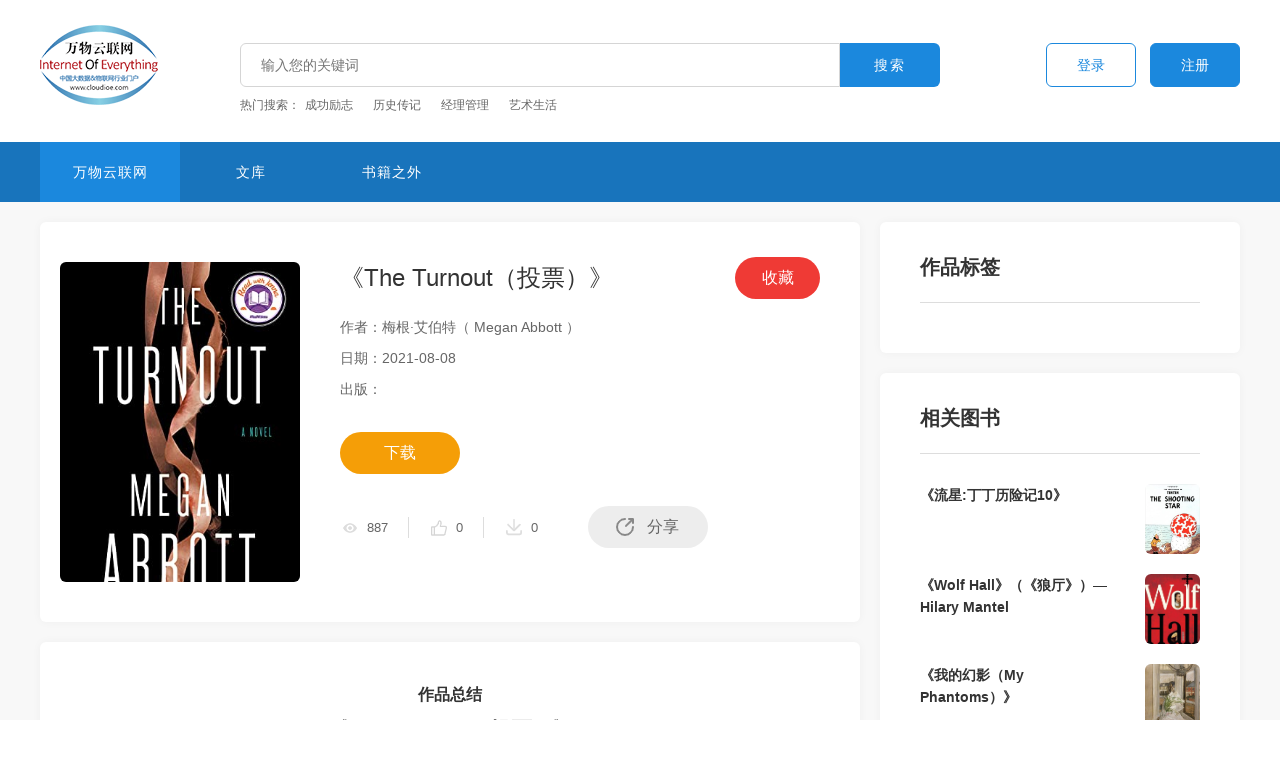

--- FILE ---
content_type: text/html; charset=utf-8
request_url: http://www.cloudioe.com/book_details.aspx?id=109
body_size: 10852
content:





<!DOCTYPE html>

<html xmlns="http://www.w3.org/1999/xhtml">
<head><meta http-equiv="Content-Type" content="text/html; charset=utf-8" /><title>
	《The Turnout（投票）》
</title>

<meta name="viewport" content="width=device-width, initial-scale=1.0, maximum-scale=1.0,user-scalable=no">
<meta name="keywords" content="万物云联网" />
<meta name="description" content="万物云联网" />


<link rel="stylesheet" href="/css/index.css">
<link rel="stylesheet" href="/css/global.css">
<link rel="stylesheet" href="/css/swiper.min.css">


<link rel="stylesheet" href="/css/share.css">

<link rel="stylesheet" href="/css/share.min.css">


<script type="text/javascript" src="/js/jquery-1.11.0.min.js"></script>
<script type="text/javascript" src="/js/jquery.carouFredSel.js"></script>
<script type="text/javascript" src="/js/jquery.fullPage.js"></script>
<script type="text/javascript" src="/js/web.fullscreenstage.js"></script>
<script type="text/javascript" src="/js/swiper.min.js"></script>
<script type="text/javascript" src="/js/index.js"></script>
<script type="text/javascript" src="/js/global.js"></script>

<script type="text/javascript" src="/js/share.js"></script>

<script type="text/javascript" src="/js/jquery.share.min.js"></script>




<link href="/CL_kaifa/css/style.css" rel="stylesheet" />

<link href="/CL_kaifa/css/cl.css" rel="stylesheet" />

<script src="/CL_kaifa/js/layer/layer.js"></script>

<script src="/CL_kaifa/js/jquery.form.min.js"></script>
<script src="/CL_kaifa/js/Validform_v5.3.2.js"></script>
<script src="/CL_kaifa/js/AjaxInitForm.js"></script>





<script src="/CL_kaifa/js/datepicker/WdatePicker.js"></script>

<script src="/CL_kaifa/js/webuploader/webuploader.min.js"></script>
<script src="/CL_kaifa/js/webuploader/uploader.js"></script>



<script src="/CL_kaifa/js/cl.js"></script>



</head>
<body>

    <div class="wrapper">

        <!-- 内容-->
        <div class="wrapper_main">
            <!-- 头部-->
            
<div class="header_box">
    <div class="header clearfix">
        <div class="header_conter">
            <div class="logo_box">
                <a href="/index.aspx">
                    <img src="/images/logo.png" alt="" /></a>
            </div>

            <div class="header_search_box">
                <div class="search_box">
                    <input class="input_text" id="header_title" type="text" value="" autocomplete="off" placeholder="输入您的关键词" />
                    <input class="input_btn" type="button" value="搜索" onclick="return header_title_cl()" />
                </div>
                <div class="antistop">
                    <p class="title">热门搜索：</p><div class="antistop_list"> <ul class="clearfix"><li><a href="/book_list.aspx?title=成功励志">成功励志</a> </li><li><a href="/book_list.aspx?title=历史传记">历史传记</a> </li><li><a href="/book_list.aspx?title=经理管理">经理管理</a> </li><li><a href="/book_list.aspx?title=艺术生活">艺术生活</a> </li> </ul></div>
                </div>
            </div>

            
            <div class="header_link">
                <a class="link_login" href="/login.aspx">登录</a>
                <a class="link_register" href="/register.aspx">注册</a>
            </div>
            
        </div>
    </div>

    <div class="header_nav">
        <div class="section_container_con">
            <div class="header_nav_list">
                <ul class="clearfix">
                    <li>
                        <a class="active" href="/index.aspx">万物云联网</a>
                    </li>
                    <li>
                        <a href="/book_list.aspx">文库</a>
                    </li>
                    <li>
                        <a href="/book_list.aspx?one_level_id=3">书籍之外</a>
                    </li>
                    
                </ul>
            </div>
        </div>
    </div>
</div>

<div class="header_weap">
    <div class="header_weap_left">
        <a href="/index.aspx">
            <img src="/images/logo.png" alt="" />
        </a>
    </div>
    <div class="header_weap_right">
        <div class="header_weap_icon">
            <img class="header_weap_s" src="/images/header_weap_icon.png" alt="" />
            <img class="header_weap_a" src="/images/header_weap_icon_active.png" alt="" />
        </div>
    </div>
</div>

<div class="p_menu">
    <div class="p_menuW">
        <img class="p_menuimg" src="/images/weap_close.png" alt="">
        <ul>
            <li>
                <a href="/index.aspx">
                    <p class="p_menuWP">首页</p>
                </a>
            </li>
            <li>
                <a href="/book_list.aspx">
                    <p class="p_menuWP">文库</p>
                </a>
            </li>
            <li>
                <a href="/book_list.aspx?one_level_id=3">
                    <p class="p_menuWP">书籍之外</p>
                </a>
            </li>
            
            <li class="p_btn">
                <a href="/login.aspx">
                    <p class="p_menuDL"><span class="dl"></span>登录</p>

                </a>
                <a href="/register.aspx">
                    <p class="p_menuZC"><span class="zc"></span>注册</p>
                </a>
            </li>
            
        </ul>
    </div>
    <div class="p_back"></div>
</div>

<script type="text/javascript">
    function header_title_cl() {
        location.href = "book_list.aspx?title=" + $("#header_title").val() + "&one_level_id=" + $("#one_level_id").val() + "&two_level_id=" + $("#two_level_id").val() + "&time_type=" + $("#time_type").val() + "&sort_type=" + $("#sort_type").val();
    }

    $(function () {
        $('.header_weap .header_weap_right .header_weap_icon').click(function () {
            $('.p_menu').addClass('active');
            $('.p_back').addClass('active');
        })

        $(".p_menu .p_menuimg").click(function () {
            $('.p_menu').removeClass('active');
            $('.p_back').removeClass('active');
        })
    })
</script>



            <!-- 主要内容 -->
            <div class="home_content index_content">
                <div class="books_details_page">
                    <div class="section_container_con">
                        <div class="books_details_container">
                            <!-- 内容 -->
                            <div class="books_details_content">
                                <div class="books_details_section1 clearfix">
                                    <div class="books_details_section1_con clearfix">
                                        <div class="left_pic_box">
                                            <div class="pic" style="background-image: url('/upload/202108/08/202108081828098777.jpg');"></div>
                                        </div>
                                        <div class="right_text_box">
                                            <h2>《The Turnout（投票）》</h2>
                                            <div class="text_box">
                                                <p>作者：梅根·艾伯特（ Megan Abbott ）</p>
                                                <p>日期：2021-08-08</p>
                                                <p>出版：</p>
                                                
                                            </div>
                                            <div class="link_box clearfix">
                                                <a class="tsxz_link" href="javascript:;" onclick="layer.msg('请先登录')">下载</a>
                                            </div>


                                            <div class="sc_link_box" onclick="add_user_collection($(this))">
                                                <div class="savebutton">
                                                    <span>收藏</span>
                                                </div>
                                            </div>


                                            <div class="number_box clearfix">
                                                <div class="number_box_list clearfix">
                                                    <ul class="clearfix">
                                                        <li>
                                                            <i class="gk_icon"></i>
                                                            <span>887</span>
                                                        </li>
                                                        <li>
                                                            <i class="dz_icon" onclick="add_material_fabulous()"></i>
                                                            <span id="sp_dz">0</span>
                                                        </li>
                                                        <li>
                                                            <i class="xz_icon"></i>
                                                            <span>0</span>
                                                        </li>

                                                    </ul>
                                                </div>
                                                <p class="share-demo">
                                                    <a class="share share_link_box" href="javascript:void(0)">分享</a>
                                                </p>
                                            </div>
                                        </div>
                                    </div>
                                </div>

                                <div class="books_details_section2">
                                    <div class="books_details_section2_con">
                                        <div class="item">
                                            <h3>作品总结</h3>
                                            <div class="text_box">
                                                <h2 style="text-align:center;">	《The Turnout（投票）》</h2><br /><span style="font-size:16px;">畅销书作家梅根·艾伯特 (Megan Abbott) 带着一个新的谜团回来了，这间芭蕾舞工作室由玛丽和达拉姐妹经营，她们在父母意外去世后继承了这家企业。当工作室遭到火灾破坏后，一位魅力非凡的承包商前来修复损坏，玛丽被迷住了，并威胁要破坏姐妹俩微妙平衡的关系并揭露旧的家庭秘密。</span><br /><span style="font-size:16px;">&nbsp;</span><br /><span style="font-size:16px;">畅销书和获奖作家 Megan Abbott 的启发性和迷人的新小说，背景是家庭经营的芭蕾舞工作室。</span><br /><br /><span style="font-size:16px;">达拉和玛丽.杜兰特有着长长的脖子、相配的发髻和粉色紧身裤，从他们记事起就一直是舞者。在成长过程中，他们接受了杜兰特舞蹈学校创始人、迷人的母亲的家庭教育和培训。近十几年前，她们的父母在一场悲惨的事故中去世后，姐妹们开始与达拉的丈夫查理一起经营学校，查理曾经是她们母亲的宝贵学生。</span><br /><span style="font-size:16px;">&nbsp;</span><br /><span style="font-size:16px;">Marie（玛丽），温暖而柔软，教导年幼的学生；达拉以她的精确度训练学生成长；查理在多年受伤后无法跳舞，负责管理后台。三人的生活都围着对方转圈，一周六天，完美地完成了一种舞蹈，这使工作室保持蓬勃发展。但是，当可疑的事故发生时，就在学校一年一度的胡桃夹子表演开始时——一个充满竞争、焦虑和兴奋的季节——一个闯入者来了，威胁到姐妹俩的微妙平衡。</span><br /><br /><span style="font-size:16px;">紧张而令人不安，梅根·艾伯特（Megan Abbott）处于她比赛的巅峰时期。凭借不可思议的洞察力和催眠式的写作，这是对家庭关系和性、女性气质和权力的尖锐而奇怪的剖析，是一个既令人震惊又无法抗拒的故事。</span><br /><br /><span style="font-size:16px;">关于这本书的相关评论</span><br /><span style="font-size:16px;">“... 精美的黑暗悬疑小说 ... 《The Turnout》将读者淹没在竞争激烈的芭蕾舞剧的有毒世界中。梅根完美地描述了舞蹈工作室的独特气味和氛围：汗水、呕吐物和荷尔蒙的混合……雅培将恐惧和黑暗层层叠叠……直到最后几页才让曲折和矛盾不断发生。《投票》是一本扣人心弦，令人不安的书籍，我们期待着一位作家的黑色表现几乎比任何人都好。”</span><br /><br /><span style="font-size:16px;">“在这部精心编排的惊悚片中，欲望和芭蕾在闷热的双人舞中交织在一起......任何曾经观看过柴可夫斯基著名芭蕾舞表演的人都会喜欢小说中对露珠、雪花、老鼠和玩具士兵的无数提及。 .. 艾伯特将克拉拉/玛丽解释为一个被色情觉醒撕裂的青春期，巧妙地基于霍夫曼的故事......有时，情节不可避免的谋杀、性阴谋和家庭秘密似乎几乎与试镜和排练、争吵的舞者和抱怨父母，惩罚脚趾鞋和拉伤肌肉等搅和在一起。虽然很快就很明显，《The Turnout》既是一部以舞蹈工作室为背景的悬疑小说，它是关于女性的愤怒、嫉妒和性欲。”</span><br /><br /><span style="font-size:16px;">“……黑暗多汁，略带恐怖……虽然她的作品充满神秘感和悬念，并利用黑色和哥特式比喻，但她的目标似乎不是构建复杂的、双重交叉的故事情节问题，而是探索女性气质的阴暗面. 她的小说通常是咒语，她的对话略显程式化。她的语气经常带有强烈的味道，辛辣和发酵......有点血腥，但它最深切的关注是身体和性......这部小说无情地充斥着性意象和影射，有时它也会让人感觉很多......我发现自己想知道是否有舞者在阅读《投票》可能会让人感到不舒服，甚至被剥夺了一些尊严……虽然叙述有时让人感觉无所不知，但故事是通过一个特定的镜头折射出来的：Dara's（达拉）。她的意识以印象派的方式呈现给读者…… 《投票》以其自身的宏大、戏剧性、对灾难性激情的津津乐道和对怪诞的胃口而陶醉，但艾伯特的一些最巧妙的作品涉及力量与脆弱之间的潜在相互作用。”</span><br /><br /><span style="font-size:16px;">“艾伯特的小说经常被描述为犯罪小说，虽然她的作品充满神秘感和悬念，并借鉴了黑色和哥特式的比喻，但她的目标似乎不是构建复杂的、双重交叉的情节问题，而是探索女性气质的阴暗面。 ……换句话说，梅根·艾伯特是一种复杂心情。” —— 《纽约时报》书评</span><br /><br /><span style="font-size:16px;">“艾伯特讲述的是一个有充分理由的传奇。没有人能将经典黑色的风格与愿意做任何事——任何事——以取得比艾伯特更好的成功的老练男女的心灵相结合。她的最新作品是一个令人眼花缭乱的迷人故事，讲述了一个家族拥有的舞蹈工作室和单恋的压力的瞬间经典。” –华盛顿邮报</span><br /><br /><span style="font-size:16px;">“艾伯特是气氛大师，在《The Turnout》中工作室充满了血、汗、泪、瘀伤、脚趾甲撕裂、骨折、竞争、欲望和粉红色的梦想，她创造了一个世界几乎无法忍受的紧张，在黑暗中旋转得更远。” –娱乐周刊</span><br /><br /><span style="font-size:16px;">“精美的惊悚片......从第一页到最后的揭露，当达拉的世界解体时，我们对达拉的明显威胁感和同情使她无法移开视线。” –明尼阿波利斯明星论坛报</span><br /><br /><span style="font-size:16px;">“艾伯特——非常擅长在像你会认识我并给我你的手这样的书中挖掘女性友谊和竞争的黑暗和扭曲的线索——围绕一个由三名精力充沛的前舞者经营的芭蕾舞学院塑造她令人不安的新小说，其中两个是姐妹。” —— 《纽约时报》</span><br />
                                            </div>
                                        </div>
                                    </div>
                                </div>

                                <div class="books_details_section3">
                                    <div class="books_details_section3_con">
                                        <!-- 评论 -->
                                        <div class="work_comment_module clearfix">
                                            <div class="comment_module">
                                                <!-- 标题 -->
                                                <div class="title">
                                                    <!-- 判断数量 -->
                                                    <!-- <h3>评论</h3> -->
                                                    <h3><span id="comment_count">0条</span>评论</h3>
                                                </div>

                                                <!-- 添加评论 -->
                                                <div class="add_comment">
                                                    <div class="edit_comment">
                                                        <div class="pinlunt">
                                                            <!-- 评论 -->
                                                            <input type="text" id="txt_pl" placeholder="说点什么..." />
                                                            <input class="btnsubmit" type="button" value="评论" id="btn_pl" onclick="return add_works_comment()" />
                                                        </div>
                                                    </div>
                                                </div>

                                                <!-- 评论列表 -->
                                                <div class="comment_content">
                                                    <div class="comment_content_list">
                                                        <ul class="clearfix" id="comment_html"></ul>
                                                        <div id="comment_wu" class="more_comment" style="display: none;">
                                                        </div>
                                                    </div>
                                                    <div id="comment_page"></div>
                                                </div>
                                            </div>
                                        </div>

                                    </div>
                                </div>
                            </div>

                            <!-- 侧边栏 -->
                            <div class="books_details_sidebar">
                                <div class="item_box">
                                    <div class="item_box_con">
                                        <div class="title_box">
                                            <h3>作品标签</h3>
                                        </div>
                                        <div class="worklabel_box clearfix">
                                            
                                        </div>
                                    </div>
                                </div>

                                <div class="item_box">
                                    <div class="item_box_con">
                                        <div class="title_box">
                                            <h3>相关图书</h3>
                                        </div>
                                        <div class="related_books_box">
                                            <div class="related_books_list clearfix">
                                                <ul class="clearfix">
                                                    
                                                            <li>
                                                                <a href="book_details.aspx?id=3150">
                                                                    <div class="text_box">
                                                                        <p class="text_title">《流星:丁丁历险记10》</p>
                                                                        
                                                                    </div>
                                                                    <div class="pic_box">
                                                                        <div class="pic" style="background-image: url('/upload/202303/17/202303170751546194.jpg');"></div>
                                                                    </div>
                                                                </a>
                                                            </li>
                                                        
                                                            <li>
                                                                <a href="book_details.aspx?id=6116">
                                                                    <div class="text_box">
                                                                        <p class="text_title">《Wolf Hall》（《狼厅》）—Hilary Mantel</p>
                                                                        
                                                                    </div>
                                                                    <div class="pic_box">
                                                                        <div class="pic" style="background-image: url('/upload/202512/31/202512310708557747.jpg');"></div>
                                                                    </div>
                                                                </a>
                                                            </li>
                                                        
                                                            <li>
                                                                <a href="book_details.aspx?id=2194">
                                                                    <div class="text_box">
                                                                        <p class="text_title">《我的幻影（My Phantoms）》</p>
                                                                        
                                                                    </div>
                                                                    <div class="pic_box">
                                                                        <div class="pic" style="background-image: url('/upload/202210/04/202210040950140462.jpg');"></div>
                                                                    </div>
                                                                </a>
                                                            </li>
                                                        
                                                            <li>
                                                                <a href="book_details.aspx?id=150">
                                                                    <div class="text_box">
                                                                        <p class="text_title">《Once Upon a Time in Hollywood（好莱坞往事）》</p>
                                                                        
                                                                    </div>
                                                                    <div class="pic_box">
                                                                        <div class="pic" style="background-image: url('/upload/202108/20/202108200759294516.jpg');"></div>
                                                                    </div>
                                                                </a>
                                                            </li>
                                                        
                                                            <li>
                                                                <a href="book_details.aspx?id=215">
                                                                    <div class="text_box">
                                                                        <p class="text_title">《写给记忆的信件（Letters to Memory）》</p>
                                                                        
                                                                    </div>
                                                                    <div class="pic_box">
                                                                        <div class="pic" style="background-image: url('/upload/202109/19/202109191135298535.jpg');"></div>
                                                                    </div>
                                                                </a>
                                                            </li>
                                                        
                                                </ul>
                                            </div>
                                        </div>
                                    </div>
                                </div>
                            </div>
                        </div>
                    </div>
                </div>
            </div>


            <!-- footer -->
            
<div class="footer">
    <div class="footer_top">
        <div class="section_container_con">
            <div class="footer_top_box clearfix">
                <div class="footer_left clearfix">
                    <div class="numbers_box">
                        <h3>客服咨询</h3>
                        <p class="numbers">400 093 7005</p>
                        <p>周一至周日：09:00AM-21:00PM</p>
                    </div>
                    <div class="code_box clearfix">
                        <div class="pic_box">
                            <img src="/images/footer_code_pic1.jpg" alt="">
                            <p>微信扫码关注</p>
                        </div>
                        <div class="pic_box">
                            <img src="/images/footer_code_pic2.jpg" alt="">
                            <p>小程序扫码注册</p>
                        </div>
                    </div>
                </div>
                <div class="footer_right">
                    <ul class="clearfix">
                        <li>
                            <div class="li_con">
                                <a href="/single_page.aspx?code=gywm">关于我们</a>
                            </div>
                        </li>
                        <li>
                            <div class="li_con">
                                <a href="/single_page.aspx?code=lxwm">联系我们</a>
                            </div>
                        </li>
                        <li>
                            <div class="li_con">
                                <a href="/single_page.aspx?code=bzzx">帮助中心</a>
                            </div>
                        </li>
                        <li>
                            <div class="li_con">
                                <a href="/single_page.aspx?code=yhxy">用户协议</a>
                            </div>
                        </li>
                        <li>
                            <div class="li_con">
                                <a href="/single_page.aspx?code=yszc">隐私政策</a>
                            </div>
                        </li>
                    </ul>
                </div>
            </div>
        </div>
    </div>
    <div class="footer_bottom">
        <div class="section_container_con">
            <p>万物云联网网站 版权所有 - ©2008-2021 | <a target="_blank" href="">沪ICP备14052029号</a></p>
        </div>
    </div>
</div>


        </div>

    </div>
    <input type="hidden" id="id" value="109" />
    <link href="/CL_kaifa/js/pagination/css/pagination.css" rel="stylesheet" />
    <script src="/CL_kaifa/js/pagination/js/pagination.js"></script>
    <script type="text/javascript">
        //评论
        var pageSize = 5;
        var total = 0;
        $(function () {
            works_comment_list(1);//加载评论
            //初始化评论
            new Pagination({
                element: '#comment_page',
                type: 2,
                pageIndex: 1,
                pageSize: pageSize,
                pageCount: 9,
                total: total,
                jumper: true,
                singlePageHide: false,
                disabled: true,
                currentChange: function (index) {
                    works_comment_list(index);
                }
            });
        });
        //评论列表
        function works_comment_list(page) {
            $.ajax({
                async: false,
                type: "GET",
                url: '/tools/user_ajax.ashx?action=material_comment_list',
                data: { id: $("#id").val(), page: page, pageSize: pageSize },
                dataType: "json",
                success: function (json) {
                    if (json.status == 1) {
                        total = json.data_json.count;
                        $("#comment_count").html(total);
                        var list = json.data_json.list;
                        var html = '';
                        for (var i = 0; i < list.length; i++) {
                            var model = list[i];
                            html += '<li>'
                            html += '    <div class="comment_info_box">'
                            html += '        <div class="avatar">'
                            html += '            <img src="' + model.user_head_portrait + '" alt="" />'
                            html += '        </div>'
                            html += '        <div class="comment_info_box_conter">'
                            html += '            <div class="name">'
                            html += '                <a href="">' + model.name + '</a>'
                            html += '            </div>'
                            html += '            <p class="commomcon">' + model.content + '</p>'
                            html += '        </div>'
                            html += '    </div>'
                            html += '</li>'
                        }
                        $('#comment_html').html(html);
                        if (html == '') {
                            $("#comment_wu").show();
                        }
                        else {
                            $("#comment_wu").hide();
                        }
                    }
                    else {
                        layer.msg(json.msg)
                    }
                },
                error: function () {
                    layer.msg("失败");
                }
            });
        }
        //评论
        function add_works_comment() {
            var content = $("#txt_pl").val();
            if (content == "") {
                layer.msg("请输入评论内容");
                return false;
            }
            else if (content.length < 5) {
                layer.msg("评论内容最少5个字");
                return false;
            }
            post_ajax('/tools/user_ajax.ashx?action=add_material_comment', { id: $("#id").val(), content: content }, true);
        }
       
        function add_user_collection(th) {
            var json = post_ajax('/tools/user_ajax.ashx?action=add_user_collection', { id: $("#id").val() }, false);
            if (json.status == 1) {
                layer.msg(json.msg);
                th.find("span").html("已收藏");
            }
            else if (json.status == 2) {
                layer.msg(json.msg);
                th.find("span").html("收藏");
            }
            else {
                layer.msg(json.msg);
            }
        }
        function add_material_fabulous() {
            var json = post_ajax('/tools/submit_ajax.ashx?action=add_material_fabulous', { id: $("#id").val() }, false);
            if (json.status == 1) {
                $("#sp_dz").html(parseInt($("#sp_dz").html()) + 1);
            }
        }
    </script>


    <script type="text/javascript">
        var swiper = new Swiper('.swiper-container', {
            autoplay: 2000,
            spaceBetween: 20,
            slidesPerView: 7,
            speed: 1000,
            loop: true,
            nextButton: '.swiper_next',
            breakpoints: {
                768: {
                    slidesPerView: 2,
                    spaceBetween: 10
                }
            }
        });
    </script>


</body>
</html>



--- FILE ---
content_type: text/html; charset=utf-8
request_url: http://www.cloudioe.com/tools/user_ajax.ashx?action=material_comment_list&id=109&page=1&pageSize=5
body_size: 196
content:
{"status":1,"msg":"成功","url":null,"data_json":{"count":0,"list":[]}}

--- FILE ---
content_type: text/css
request_url: http://www.cloudioe.com/css/index.css
body_size: 8249
content:
body, div, dl, dt, dd, ul, ol, li, h1, h2, h3, h4, h5, h6, pre, code, form, fieldset, legend, input, button, textarea, select, option, p, blockquote, th, td {
    margin: 0;
    padding: 0;
}

* {
    outline: 0 none;
}

.clearfix:after {
    content: ".";
    display: block;
    height: 0;
    clear: both;
    visibility: hidden;
}

ul li {
    list-style: none;
}

a {
    color: black;
    outline: 0 none;
    text-decoration: none;
    cursor: pointer;
}

img {
    border: 0;
}

body {
    font-family: "PingFang SC", "Microsoft YaHei",Helvetica, Arial, sans-serif,"Source Han Serif";
    font-size: 14px;
}

.wrapper {
    width: 100%;
    margin: 0 auto;
    overflow: hidden;
}

.wrapper_main {
    width: 100%;
    margin: 0 auto;
}


.home_campaign {
    width: 100%;
    height: 100px;
    position: fixed;
    top: 0;
    z-index: 999;
    background: url('../images/bannerIndex.png') center center no-repeat;
    background-size: cover;
}

.mob_home_campaign {
    display: none;
}

/* header */
.header_box {
    width: 100%;
    height: auto;
    z-index: 99;
}

.header {
    max-width: 1230px;
    width: 100%;
    height: auto;
    margin: 0 auto;
    padding: 25px 15px;
    box-sizing: border-box;
    position: relative;
}

.header_conter {
    width: 100%;
    min-height: 80px;
    height: auto;
    position: relative;
    padding-left: 200px;
    padding-right: 300px;
    box-sizing: border-box;
}

.header_conter .logo_box {
    width: 200px;
    height: 80px;
    position: absolute;
    top: 0;
    left: 0;
}

.header_conter .logo_box a {
    display: block;
    width: auto;
    height: auto;
}

.header_conter .logo_box img {
    display: block;
    width: auto;
    height: 80px;
}

.header_link {
    width: 250px;
    height: 80px;
    position: absolute;
    top: 0;
    right: 0;
    padding: 18px 0;
    box-sizing: border-box;
    text-align: right;
}

.header_conter .header_link a {
    display: inline-block;
    width: 90px;
    height: auto;
    font-size: 14px;
    color: #1b88dd;
    line-height: 30px;
    text-align: center;
    padding: 6px 10px;
    box-sizing: border-box;
    border-radius: 6px;
    border: 1px solid #1b88dd;
    overflow: hidden;
    position: relative;
    cursor: pointer;
    margin-left: 10px;
}

.header_conter .header_link a.link_register {
    background: #1b88dd;
    color: #fff;
}

.header_conter .header_link a:hover {
    background: #1874bc;
    color: #fff;
    border: 1px solid #1874bc;
}

.header_nav {
    width: 100%;
    height: 60px;
    background: #1874bc;
}

.header_nav_list {
    width: 100%;
    height: auto;
}

.header_nav_list ul li {
    float: left;
    width: auto;
    height: auto;
    margin-right: 1px;
}

.header_nav_list ul li a {
    display: block;
    min-width: 140px;
    font-size: 14px;
    line-height: 30px;
    text-align: center;
    color: #fff;
    padding: 15px 30px;
    box-sizing: border-box;
    letter-spacing: 1px;
}

.header_nav_list ul li a:hover {
    background: #1b88dd;
}

.header_nav_list ul li a.active {
    background: #1b88dd;
}

.header_search_box {
    width: 100%;
    height: auto;
    padding-top: 18px;
    box-sizing: border-box;
}

.header_search_box .search_box {
    width: 100%;
    height: auto;
    position: relative;
    padding-right: 100px;
    box-sizing: border-box;
}

.header_search_box .search_box .input_text {
    display: block;
    width: 100%;
    height: 44px;
    background-color: #fff;
    padding: 6px 20px;
    padding-right: 50px;
    box-sizing: border-box;
    border: 1px solid #d5d5d5;
    border-top-left-radius: 6px;
    border-bottom-left-radius: 6px;
    font-size: 14px;
    color: #666;
    line-height: 30px;
}

.header_search_box .search_box .input_btn {
    display: block;
    width: 100px;
    height: 44px;
    background-color: #1b88dd;
    padding: 7px 10px;
    box-sizing: border-box;
    border: none;
    border-top-right-radius: 6px;
    border-bottom-right-radius: 6px;
    position: absolute;
    top: 0;
    right: 0;
    font-size: 14px;
    color: #fff;
    line-height: 30px;
    text-align: center;
    letter-spacing: 2px;
}

.header_search_box .search_box .input_btn:hover {
    background-color: #1874bc;
}

.header_search_box .antistop {
    width: 100%;
    min-height: 24px;
    height: auto;
    margin-top: 6px;
    position: relative;
    padding-left: 65px;
    box-sizing: border-box;
}

.header_search_box .antistop .title {
    font-size: 12px;
    color: #666;
    line-height: 24px;
    position: absolute;
    top: 0;
    left: 0;
}

.header_search_box .antistop_list {
    width: 100%;
    height: auto;
}

.header_search_box .antistop_list ul li {
    float: left;
    width: auto;
    height: auto;
    margin-right: 20px;
}

.header_search_box .antistop_list ul li a {
    display: block;
    width: auto;
    height: auto;
    font-size: 12px;
    color: #666;
    line-height: 24px;
}

.header_search_box .antistop_list ul li a:hover {
    color: #1874bc;
}


.member_center_header_box {
    background: #fff;
    box-shadow: 0 0 10px 0 rgba(0, 0, 0, 0.18);
    position: relative;
}

.member_center_header_box .header {
    padding: 15px 0;
}

.member_center_header_nav {
    width: 100%;
    height: auto;
}

.member_center_header_nav ul li {
    float: left;
    width: auto;
    height: auto;
    padding: 15px 0;
    box-sizing: border-box;
    margin: 0 10px;
}

.member_center_header_nav ul li a {
    display: block;
    width: auto;
    height: auto;
    padding: 10px 20px;
    box-sizing: border-box;
    font-size: 14px;
    color: #333;
    line-height: 30px;
    text-align: center;
    font-weight: 600;
    letter-spacing: 1px;
}

.member_center_header_nav ul li a:hover {
    color: #1b88dd;
}

.header_user_avatar_box {
    width: auto;
    height: 80px;
    position: absolute;
    top: 0;
    right: 0;
    padding: 10px 0;
    box-sizing: border-box;
}

.header_user_avatar_box p {
    float: left;
    width: 150px;
    height: 60px;
    text-align: right;
    padding: 15px;
    padding-right: 20px;
    box-sizing: border-box;
    font-size: 14px;
    color: #666;
    line-height: 30px;
    overflow: hidden;
    white-space: nowrap;
    text-overflow: ellipsis;
}

.header_user_avatar_box .user_avatar {
    float: left;
    width: 56px;
    height: 56px;
    position: relative;
    border-radius: 50%;
    overflow: hidden;
    border: 1px solid #1b88dd;
    padding: 2px;
    box-sizing: border-box;
}

.header_user_avatar_box .user_avatar .pic_box {
    width: 50px;
    height: 50px;
    position: absolute;
    top: 2px;
    left: 2px;
    border-radius: 50%;
    overflow: hidden;
    background-repeat: no-repeat;
    background-size: cover;
    -webkit-background-size: cover;
    -o-background-size: cover;
    background-position: center 0;
}


/*banner*/
.section_banner {
    width: 100%;
    height: 400px;
    position: relative;
}

.home_banner_container {
    position: absolute;
    width: 100%;
    height: 400px;
    top: 0;
    left: 0;
    overflow: hidden;
}

.home_banner_container .home_banner_slider .item {
    float: left;
    position: relative;
    height: 400px;
}

.home_banner_container .home_banner_slider .item img {
    display: block;
    width: 100%;
    height: 400px;
}


/* home_content */
.home_content {
    width: 100%;
    height: auto;
    position: relative;
    z-index: 1;
}

.section_container_con {
    max-width: 1230px;
    width: 100%;
    height: auto;
    margin: 0 auto;
    padding-left: 15px;
    padding-right: 15px;
    box-sizing: border-box;
}

.index_content {
    background-color: #f8f8f8;
}

/* index_page */
.index_page {
    width: 100%;
    height: auto;
    position: relative;
    top: -50px;
    z-index: 9;
    padding-bottom: 50px;
    box-sizing: border-box;
}

/* home_section1 */
.home_section1 {
    width: 100%;
    height: auto;
}

.home_section1_container {
    width: 100%;
    height: auto;
    background: #fff;
    border-radius: 6px;
    box-shadow: 0 0 10px 0 rgba(0, 0, 0, 0.038);
}

.home_section1_list {
    width: 100%;
    height: auto;
    padding: 20px 15px;
    box-sizing: border-box;
}

.home_section1_list ul li {
    float: left;
    width: 33.333333%;
    height: auto;
    margin: 15px 0;
    padding-left: 25px;
    padding-right: 10px;
    box-sizing: border-box;
}

.home_section1_list ul li .title_box {
    width: 100%;
    height: auto;
    position: relative;
    padding-left: 40px;
    box-sizing: border-box;
}

.home_section1_list ul li .title_box .icon_box {
    width: 30px;
    height: 30px;
    position: absolute;
    top: 0;
    left: 0;
}

.home_section1_list ul li .title_box .icon_box img {
    display: block;
    width: 30px;
    height: 30px;
}

.home_section1_list ul li .title_box h3 {
    font-size: 16px;
    color: #333;
    line-height: 30px;
    font-weight: 600;
}

.home_section1_list ul li .text_box {
    width: 100%;
    height: auto;
    position: relative;
    padding-left: 40px;
    box-sizing: border-box;
    margin-top: 10px;
}

.home_section1_list ul li .text_box a {
    float: left;
    width: auto;
    height: auto;
    font-size: 14px;
    color: #333;
    line-height: 30px;
    text-align: center;
    padding: 5px 20px;
    box-sizing: border-box;
    background-color: #f5f5f5;
    margin: 4px 0;
    margin-right: 8px;
    border-radius: 40px;
}

.home_section1_list ul li .text_box a:hover {
    background: #1874bc;
    color: #fff;
}

/* home_section2 */
.home_section2 {
    width: 100%;
    height: auto;
    margin-top: 30px;
}

.home_section2_container {
    width: 100%;
    height: auto;
    padding-right: 400px;
    box-sizing: border-box;
    position: relative;
}

.home_section2_conter {
    width: 100%;
    height: auto;
    border-radius: 6px;
    background: #fff;
    padding: 20px 20px;
    padding-top: 30px;
    box-sizing: border-box;
    box-shadow: 0 0 10px 0 rgba(0, 0, 0, 0.038);
}

.home_section2_conter .title_box {
    width: 100%;
    height: 30px;
    position: relative;
    padding-left: 60px;
    padding-right: 100px;
    box-sizing: border-box;
    margin-bottom: 20px;
}

.home_section2_conter .title_box h2 {
    font-size: 20px;
    color: #333;
    line-height: 30px;
    font-weight: 600;
    position: absolute;
    top: 0;
    left: 0;
}

.home_section2_conter .title_box .text_box {
    width: 100%;
    height: 30px;
}

.home_section2_conter .title_box .text_box a {
    float: left;
    width: auto;
    height: auto;
    font-size: 12px;
    color: #333;
    line-height: 20px;
    text-align: center;
    padding: 5px 17px;
    box-sizing: border-box;
    background-color: #f5f5f5;
    border-radius: 30px;
    margin-right: 8px;
}

.home_section2_conter .title_box .text_box a:hover {
    background: #1874bc;
    color: #fff;
}

.home_section2_conter .title_box .text_box a.active {
    background: #1874bc;
    color: #fff;
}

.home_section2_conter .title_box .more_link {
    font-size: 14px;
    color: #1b88dd;
    line-height: 30px;
    position: absolute;
    top: 0;
    right: 0;
}

.home_section2_conter .title_box .more_link:hover {
    text-decoration: underline;
    color: #1874bc;
}

.home_section2_conter_list {
    width: 100%;
    height: auto;
}

.home_section2_conter_list ul {
    margin: 0 -1.5%;
}

.home_section2_conter_list ul li {
    float: left;
    width: 47%;
    height: 150px;
    margin: 20px 1.5%;
    position: relative;
    padding-left: 110px;
    box-sizing: border-box;
}

.home_section2_conter_list ul li a {
    display: block;
}

.home_section2_conter_list ul li .pic_box {
    width: 110px;
    height: 150px;
    position: absolute;
    top: 0;
    left: 0;
    border-radius: 6px;
    overflow: hidden;
}

.home_section2_conter_list ul li .pic_box .pic {
    width: 100%;
    height: 100%;
    position: absolute;
    top: 0;
    left: 0;
    overflow: hidden;
    background-repeat: no-repeat;
    background-size: cover;
    -webkit-background-size: cover;
    -o-background-size: cover;
    background-position: center 0;
}

.home_section2_conter_list ul li .text_box {
    width: 100%;
    height: auto;
    padding-left: 15px;
    box-sizing: border-box;
}

.home_section2_conter_list ul li .text_box h3 {
    font-size: 14px;
    color: #333;
    line-height: 24px;
    font-weight: 600;
    overflow: hidden;
    white-space: nowrap;
    text-overflow: ellipsis;
}

.home_section2_conter_list ul li .text_box .price {
    font-size: 14px;
    color: #f59e07;
    line-height: 24px;
    margin-top: 5px;
}

.home_section2_conter_list ul li .text_box .article {
    font-size: 12px;
    color: #666;
    line-height: 20px;
    margin-top: 10px;
}

.home_section2_conter_list ul li .label_box {
    width: 100%;
    height: auto;
    margin-top: 20px;
}

.home_section2_conter_list ul li .label_box span {
    float: left;
    width: auto;
    height: auto;
    font-size: 12px;
    color: #333;
    line-height: 20px;
    text-align: center;
    padding: 2px 12px;
    box-sizing: border-box;
    background-color: #f5f5f5;
    border-radius: 30px;
    margin-right: 8px;
}

.home_section2_conter_list ul li .label_box .label_1 {
    color: #f59e07;
    background: rgba(245, 158, 7, 0.12);
}

.home_section2_conter_list ul li .label_box .label_2 {
    color: #1b88dd;
    background: rgba(27, 136, 221, 0.12);
}

.home_section2_conter_list ul li:hover .text_box h3 {
    color: #1874bc;
}


.home_section2_sidebar {
    width: 370px;
    height: 100%;
    position: absolute;
    top: 0;
    right: 0;
    border-radius: 6px;
    background: #fff;
    padding: 20px;
    padding-top: 30px;
    box-sizing: border-box;
    box-shadow: 0 0 10px 0 rgba(0, 0, 0, 0.038);
}

.home_section2_sidebar .title_box {
    width: 100%;
    height: 30px;
    position: relative;
    box-sizing: border-box;
    margin-bottom: 35px;
}

.home_section2_sidebar .title_box h2 {
    font-size: 20px;
    color: #333;
    line-height: 30px;
    font-weight: 600;
    position: absolute;
    top: 0;
    left: 0;
}

.home_section2_sidebar .pic_box {
    width: 100%;
    height: auto;
}

.home_section2_sidebar .pic_box img {
    display: block;
    width: 100%;
    height: auto;
    border-radius: 6px;
    overflow: hidden;
}

.home_section2_sidebar_list {
    width: 100%;
    height: auto;
    margin-top: 30px;
}

.home_section2_sidebar_list ul li {
    float: left;
    width: 100%;
    height: auto;
    margin-bottom: 12px;
}

.home_section2_sidebar_list ul li a {
    display: block;
    padding-right: 70px;
    box-sizing: border-box;
    position: relative;
}

.home_section2_sidebar_list ul li p {
    font-size: 14px;
    color: #333;
    line-height: 24px;
    font-weight: 500;
    overflow: hidden;
    text-overflow: ellipsis;
    white-space: nowrap;
}

.home_section2_sidebar_list ul li p span {
    display: inline-block;
    width: 25px;
    color: #e43d00;
}

.home_section2_sidebar_list ul li .text:hover {
    color: #1874bc;
}

.home_section2_sidebar_list ul li .number_of_viewers {
    width: 70px;
    height: auto;
    position: absolute;
    top: 0;
    right: 0;
    text-align: right;
    font-size: 13px;
    color: #bebebe;
    line-height: 24px;
}

.home_section2_sidebar_list ul li .number_of_viewers i {
    float: right;
    display: inline-block;
    width: 20px;
    height: 24px;
    background: url('../images/number_of_viewers_icon.png') no-repeat center center;
    vertical-align: bottom;
    margin-left: 5px;
}


.home_section3_container .title_box .text_box a.active {
    background: #f59e07;
}

.home_section3_conter_list {
    width: 100%;
    height: auto;
    padding-bottom: 0px;
    box-sizing: border-box;
}

.home_section3_conter_list ul {
    margin: 0 -1.5%;
}

.home_section3_conter_list ul li {
    float: left;
    width: 17%;
    height: 210px;
    margin: 20px 1.5%;
    margin-bottom: 0px;
}

.home_section3_conter_list ul li a {
    display: block;
}

.home_section3_conter_list ul li .pic_box {
    width: 130px;
    height: 150px;
    overflow: hidden;
    position: relative;
    margin: 0 auto;
    border: 1px solid #ddd;
    box-sizing: border-box;
    border-radius: 6px;
}

.home_section3_conter_list ul li .pic_box .pic {
    width: 100%;
    height: 100%;
    position: absolute;
    top: 0;
    left: 0;
    overflow: hidden;
    background-repeat: no-repeat;
    background-size: cover;
    -webkit-background-size: cover;
    -o-background-size: cover;
    background-position: center 0;
}

.home_section3_conter_list ul li .text_box {
    width: 100%;
    height: 60px;
    padding: 10px 5px;
    box-sizing: border-box;
}

.home_section3_conter_list ul li .text_box h3 {
    width: 100%;
    height: 40px;
    font-size: 14px;
    color: #333;
    line-height: 20px;
    overflow: hidden;
}

.home_section3_sidebar_list ul li .word_icon {
    width: 24px;
    height: 24px;
    position: absolute;
    top: 0;
    right: 0;
}

.home_section3_sidebar_list ul li .word_icon i {
    display: inline-block;
    width: 20px;
    height: 24px;
    background: url(../images/word_icon.png) no-repeat center center;
    vertical-align: bottom;
}

.home_section3_sidebar_list ul li .pdf_icon i {
    background: url(../images/pdf_icon.png) no-repeat center center;
}

.home_section3_conter_list ul li:hover .text_box h3 {
    color: #1874bc;
}

/* advertisement_box */
.advertisement_box {
    width: 100%;
    height: auto;
    margin-top: 30px;
}

.advertisement_box .pic_box {
    width: 100%;
    height: auto;
    border-radius: 6px;
    overflow: hidden;
    box-shadow: 0 0 10px 0 rgba(0, 0, 0, 0.038);
}

.advertisement_box .pic_box img {
    display: block;
    width: 100%;
    height: auto;
}


/* guess_like_box */
.guess_like_box {
    width: 100%;
    height: auto;
    margin-top: 30px;
}

.guess_like_container {
    width: 100%;
    height: auto;
}

.guess_like_conter {
    width: 100%;
    height: auto;
    border-radius: 6px;
    background: #fff;
    padding: 20px 20px;
    padding-top: 30px;
    box-sizing: border-box;
    box-shadow: 0 0 10px 0 rgba(0, 0, 0, 0.038);
}

.guess_like_conter .title_box {
    width: 100%;
    height: 30px;
    position: relative;
    padding-left: 60px;
    padding-right: 100px;
    box-sizing: border-box;
    margin-bottom: 20px;
}

.guess_like_conter .title_box h2 {
    font-size: 20px;
    color: #333;
    line-height: 30px;
    font-weight: 600;
    position: absolute;
    top: 0;
    left: 0;
}

.guess_like_list {
    width: 100%;
    height: auto;
    padding: 20px 60px;
    padding-bottom: 10px;
    padding-left: 0;
    box-sizing: border-box;
    position: relative;
}

.guess_like_list ul li {
    float: left;
    width: 130px;
    height: 210px;
}

.guess_like_list ul li .pic_box {
    width: 130px;
    height: 150px;
    overflow: hidden;
    position: relative;
    margin: 0 auto;
    border: 1px solid #ddd;
    box-sizing: border-box;
    border-radius: 6px;
}

.guess_like_list ul li .pic_box .pic {
    width: 100%;
    height: 100%;
    position: absolute;
    top: 0;
    left: 0;
    overflow: hidden;
    background-repeat: no-repeat;
    background-size: cover;
    -webkit-background-size: cover;
    -o-background-size: cover;
    background-position: center 0;
}

.guess_like_list ul li .text_box {
    width: 100%;
    height: 60px;
    padding: 10px 5px;
    box-sizing: border-box;
}

.guess_like_list ul li .text_box h3 {
    width: 100%;
    height: 40px;
    font-size: 14px;
    color: #333;
    line-height: 20px;
    overflow: hidden;
}

.guess_like_list .swiper_next {
    width: 35px;
    height: 200px;
    background: #f59e07 url('../images/swiper_next_icon.png') no-repeat center center;
    background-size: 24px;
    position: absolute;
    top: 20px;
    right: 0;
    border-radius: 6px;
    cursor: pointer;
}

.guess_like_list .swiper_next:hover {
    background: #db8d07 url('../images/swiper_next_icon.png') no-repeat center center;
}

.guess_like_list ul li:hover .text_box h3 {
    color: #1874bc;
}
















/* footer */
.footer {
    width: 100%;
    height: auto;
}

.footer_top {
    width: 100%;
    height: auto;
    padding: 35px 0;
    box-sizing: border-box;
    border-top: 1px solid #ededed;
}

.footer_top_box {
    width: 100%;
    height: auto;
}

.footer_top_box .footer_left {
    float: left;
    width: 55%;
    height: auto;
    padding-top: 5px;
    padding-right: 10px;
    box-sizing: border-box;
}

.footer_top_box .footer_left .numbers_box {
    float: left;
    width: auto;
    height: auto;
    padding-right: 50px;
    box-sizing: border-box;
}

.footer_top_box .footer_left .numbers_box h3 {
    font-size: 22px;
    color: #1b88dd;
    line-height: 22px;
    font-weight: 500;
}

.footer_top_box .footer_left .numbers_box p {
    font-size: 14px;
    color: #666666;
    line-height: 30px;
    margin-top: 5px;
}

.footer_top_box .footer_left .numbers_box .numbers {
    font-size: 36px;
    color: #1b88dd;
    line-height: 60px;
    margin-top: 12px;
    margin-bottom: 12px;
    font-weight: 600;
}

.footer_top_box .footer_left .code_box {
    float: right;
    width: auto;
    height: auto;
}

.footer_top_box .footer_left .code_box .pic_box {
    float: left;
    width: 100px;
    height: auto;
    margin: 0 30px;
}

.footer_top_box .footer_left .code_box .pic_box img {
    display: block;
    width: 100px;
    height: auto;
    margin: 0 auto;
}

.footer_top_box .footer_left .code_box .pic_box p {
    font-size: 14px;
    color: #666666;
    line-height: 30px;
    text-align: center;
    margin-top: 5px;
}

.footer_top_box .footer_right {
    float: right;
    width: 40%;
    height: auto;
    padding-top: 40px;
    box-sizing: border-box;
}

.footer_top_box .footer_right ul {
    float: right;
    width: 100%;
    height: auto;
}

.footer_top_box .footer_right ul li {
    float: left;
    width: 20%;
    height: auto;
}

.footer_top_box .footer_right ul li .li_con {
    width: 90px;
    height: auto;
    float: right;
}

.footer_top_box .footer_right ul li a {
    display: block;
    font-size: 14px;
    color: #666666;
    line-height: 28px;
    text-align: center;
}

.footer_top_box .footer_right ul li p a {
    font-size: 18px;
    color: #333;
    font-weight: 600;
    margin-bottom: 15px;
}

.footer_top_box .footer_right ul li a:hover {
    color: #1b88dd;
}

.footer_bottom {
    width: 100%;
    height: auto;
    padding: 15px 0;
    box-sizing: border-box;
    background: #2e3136;
}

.footer_bottom p {
    width: 100%;
    height: auto;
    font-size: 14px;
    color: #7a8089;
    line-height: 30px;
    text-align: center;
}

.footer_bottom p a {
    display: inline-block;
    color: #7a8089;
}

.footer_bottom p a:hover {
    color: #1b88dd;
}




.social-share {
    text-align: center !important;
}

.social-share .social-share-icon {
    width: 50px !important;
    height: 50px !important;
    font-size: 30px !important;
    line-height: 50px !important;
    margin: 2px 12px !important;
}

.social-share .help {
    display: none !important;
}

.social-share .icon-wechat .wechat-qrcode .qrcode {
    width: 120px !important;
    margin: 18px auto !important;
}

.social-share .icon-wechat .wechat-qrcode {
    width: 170px !important;
    height: 160px !important;
}

.social-share .icon-wechat .wechat-qrcode.bottom {
    top: 60px !important;
    left: -60px !important;
}






.home_section_list_container {
    width: 100%;
    height: auto;
}

.home_section_list_container_item {
    width: 100%;
    height: auto;
    margin-top: 20px;
}

.home_section_list_container_item .title_box {
    width: 100%;
    height: auto;
    padding: 15px 40px;
    box-sizing: border-box;
    border-bottom: 2px solid #db8d07;
    box-sizing: border-box;
    position: relative;
}

.home_section_list_container_item .title_box h3 {
    font-size: 20px;
    color: #db8d07;
    line-height: 40px;
    font-weight: normal;
}

.home_section_list_container_item .title_box h3 span {
    display: inline-block;
    width: 40px;
    height: 40px;
    background: #db8d07;
    color: #fff;
    text-align: center;
    border-radius: 50%;
    font-weight: 600;
    margin-right: 5px;
}

.home_section_list_container_item .title_box .books_more {
    display: inline-block;
    width: auto;
    height: auto;
    padding: 5px 15px;
    box-sizing: border-box;
    background: #e5e5e5;
    border-radius: 30px;
    font-size: 14px;
    color: #666;
    line-height: 20px;
    text-align: center;
    position: absolute;
    top: 20px;
    right: 40px;
}

.home_section_list_container_item .title_box .books_more:hover {
    background: #db8d07;
    color: #fff;
}

.home_books_list_container {
    width: 100%;
    height: auto;
    border-radius: 6px;
    background: #fff;
    padding: 20px 20px;
    box-sizing: border-box;
    box-shadow: 0 0 10px 0 rgb(0 0 0 / 4%);
    position: relative;
}

.home_books_list {
    width: 100%;
    height: auto;
    padding: 20px 0;
    padding-bottom: 10px;
    box-sizing: border-box;
}

.home_books_list ul li {
    float: left;
    width: 190px;
    height: 230px;
}

.home_books_list ul li a {
    display: block;
}

.home_books_list ul li .pic_box {
    width: 160px;
    height: 160px;
    overflow: hidden;
    position: relative;
    margin: 0 auto;
    box-sizing: border-box;
    border-radius: 6px;
}

.home_books_list ul li .pic_box .pic {
    width: 100%;
    height: 100%;
    position: absolute;
    top: 0;
    left: 0;
    overflow: hidden;
    background-repeat: no-repeat;
    background-size: cover;
    -webkit-background-size: cover;
    -o-background-size: cover;
    background-position: center 0;
}

.home_books_list ul li .text_box {
    width: 100%;
    height: 70px;
    padding: 0px 20px;
    padding-top: 15px;
    box-sizing: border-box;
}

.home_books_list ul li .text_box h3 {
    width: 100%;
    height: auto;
    font-size: 14px;
    color: #333;
    line-height: 24px;
    overflow: hidden;
    text-overflow: ellipsis;
    white-space: nowrap;
    margin-bottom: 5px;
}

.home_books_list ul li .text_box .price {
    width: 100%;
    height: auto;
    font-size: 16px;
    color: #f02b2b;
    line-height: 26px;
}

.home_books_list ul li:hover .text_box h3 {
    color: #f02b2b;
}

.home_books_list .swiper_prev {
    display: block;
    width: 50px;
    height: 50px;
    position: absolute;
    top: 50%;
    left: -100px;
    margin-top: -25px;
    background: #e5e5e5 url('../images/swiper_prev_icon.png') no-repeat center center;
    cursor: pointer;
    border-radius: 50%;
}

.home_books_list .swiper_next {
    display: block;
    width: 50px;
    height: 50px;
    position: absolute;
    top: 50%;
    right: -100px;
    margin-top: -25px;
    background: #e5e5e5 url('../images/swiper_next_icon.png') no-repeat center center;
    cursor: pointer;
    border-radius: 50%;
}

.home_books_list .swiper_prev:hover {
    background: #db8d07 url('../images/swiper_prev_icon.png') no-repeat center center;
}

.home_books_list .swiper_next:hover {
    background: #db8d07 url('../images/swiper_next_icon.png') no-repeat center center;
}


/* home_like_box */
.home_like_box {
    width: 100%;
    height: auto;
    margin-top: 30px;
}

.home_like_box .section_title_box {
    width: 100%;
    height: auto;
    padding: 15px 40px;
    box-sizing: border-box;
    border-bottom: 2px solid #db8d07;
    box-sizing: border-box;
    position: relative;
}

.home_like_box .section_title_box h3 {
    font-size: 20px;
    color: #db8d07;
    line-height: 40px;
    font-weight: normal;
}

.home_like_box .section_title_box h3 span {
    display: inline-block;
    width: 40px;
    height: 40px;
    background: #db8d07;
    color: #fff;
    text-align: center;
    border-radius: 50%;
    font-weight: 600;
    margin-right: 5px;
}

.home_like_box .section_title_box .books_more {
    display: inline-block;
    width: auto;
    height: auto;
    padding: 5px 15px;
    box-sizing: border-box;
    background: #e5e5e5;
    border-radius: 30px;
    font-size: 14px;
    color: #666;
    line-height: 20px;
    text-align: center;
    position: absolute;
    top: 20px;
    right: 40px;
}

.home_like_box .section_title_box .books_more:hover {
    background: #db8d07;
    color: #fff;
}

.home_like_list_container {
    width: 100%;
    height: auto;
    border-radius: 6px;
    background: #fff;
    padding: 20px 20px;
    box-sizing: border-box;
    box-shadow: 0 0 10px 0 rgb(0 0 0 / 4%);
    position: relative;
}

.home_like_list_container_item {
    width: 100%;
    height: auto;
    padding: 10px 0;
    box-sizing: border-box;
}

.home_like_list_container_item .title_box {
    width: 100%;
    height: auto;
    padding: 10px 20px;
    box-sizing: border-box;
    background: #f7f7f7;
    border-radius: 10px;
}

.home_like_list_container_item .title_box h3 {
    font-size: 18px;
    color: #000000;
    line-height: 30px;
    font-weight: 600;
}

.home_like_books_list {
    width: 100%;
    height: auto;
    padding: 25px 0;
    padding-bottom: 10px;
    box-sizing: border-box;
    position: relative;
}

.home_like_books_list ul li {
    float: left;
    width: 190px;
    height: 210px;
}

.home_like_books_list ul li a {
    display: block;
}

.home_like_books_list ul li .pic_box {
    width: 160px;
    height: 160px;
    overflow: hidden;
    position: relative;
    margin: 0 auto;
    box-sizing: border-box;
    border-radius: 6px;
}

.home_like_books_list ul li .pic_box .pic {
    width: 100%;
    height: 100%;
    position: absolute;
    top: 0;
    left: 0;
    overflow: hidden;
    background-repeat: no-repeat;
    background-size: cover;
    -webkit-background-size: cover;
    -o-background-size: cover;
    background-position: center 0;
}

.home_like_books_list ul li .text_box {
    width: 100%;
    height: 50px;
    padding: 0px 20px;
    padding-top: 15px;
    box-sizing: border-box;
}

.home_like_books_list ul li .text_box h3 {
    width: 100%;
    height: auto;
    font-size: 14px;
    color: #333;
    line-height: 24px;
    overflow: hidden;
    text-overflow: ellipsis;
    white-space: nowrap;
    margin-bottom: 5px;
}

.home_like_books_list ul li:hover .text_box h3 {
    color: #f02b2b;
}

.home_like_books_list .swiper_prev {
    display: block;
    width: 50px;
    height: 50px;
    position: absolute;
    top: 50%;
    left: -120px;
    margin-top: -25px;
    background: #e5e5e5 url('../images/swiper_prev_icon.png') no-repeat center center;
    cursor: pointer;
    border-radius: 50%;
}

.home_like_books_list .swiper_next {
    display: block;
    width: 50px;
    height: 50px;
    position: absolute;
    top: 50%;
    right: -120px;
    margin-top: -25px;
    background: #e5e5e5 url('../images/swiper_next_icon.png') no-repeat center center;
    cursor: pointer;
    border-radius: 50%;
}

.home_like_books_list .swiper_prev:hover {
    background: #db8d07 url('../images/swiper_prev_icon.png') no-repeat center center;
}

.home_like_books_list .swiper_next:hover {
    background: #db8d07 url('../images/swiper_next_icon.png') no-repeat center center;
}

.header_weap {
    display: none;
}

.p_menu {
    display: none;
}

@media screen and (max-width:768px) {
    /*.header {
        max-width: 100%;
        padding: 15px 10px;
    }

    .header_conter {
        min-width: 50px;
        padding-right: 0;
        padding-left: 0px;
    }

    .header_conter .logo_box {
        width: 80px;
        height: 50px;
    }

    .header_conter .logo_box img {
        height: 50px;
    }

    .header_search_box {
        padding-top: 9px;
        width: 105%;
    }

    .header_search_box .search_box {
        padding-right: 0px;
        padding-left: 175px;
    }

    .header_search_box .search_box .input_text {
        display: block;
        width: 60%;
        height: 32px;
        background-color: #fff;
        padding: 4px 14px;
        box-sizing: border-box;
        border: 1px solid #d5d5d5;
        border-top-left-radius: 6px;
        border-bottom-left-radius: 6px;
        font-size: 12px;
        color: #666;
        line-height: 28px;
    }

    .header_search_box .search_box .input_btn {
        display: block;
        width: 60px;
        height: 32px;
        padding: 5px 8px;
        right: 20px;
        font-size: 12px;
        line-height: 24px;
    }

    .header_search_box .antistop_list {
        white-space: nowrap;
    }

    .header_search_box .antistop {
        margin-top: 20px;
        padding-left: 68px;
    }

    .header_search_box .antistop_list ul li {
        margin-right: 14px;
    }


    .home_banner_container .home_banner_slider .item img {
        height:auto !important;
        left: 0 !important;
    }*/
    .header_box {
        display: none;
    }

    .section_banner {
        display: none;
    }

    .header_weap {
        width: 100%;
        min-width: 80px;
        display: flex;
        justify-content: space-between;
        align-items: center;
        padding: 15px 15px 10px;
        box-sizing: border-box;
        z-index: 9;
    }

    .header_weap.active {
        position: fixed;
        left: 0;
        top: 0;
        width: 100%;
        min-width: 60px;
        padding: 10px 15px;
        background-color: #ffffff;
        box-shadow: 0px 4px 8px #dad9d9;
    }

    .header_weap.active .header_weap_left a img {
        height: 55px;
    }

    .header_weap .header_weap_left {
        width: 100%;
        height: auto;
    }

    .header_weap .header_weap_left a img {
        width: 80px;
        height: 60px;
    }

    .header_weap .header_weap_right .header_weap_icon {
        width: auto;
        height: auto;
    }

    .header_weap .header_weap_right .header_weap_icon .header_weap_s {
        width: 33px;
        height: 33px;
        display: none;
    }

    .header_weap .header_weap_right .header_weap_icon .header_weap_a {
        width: 33px;
        height: 33px;
    }
    /*.wrapper {
        position:relative;
    }*/

    .p_menu {
        display: block;
        width: 60%;
        background: #222;
        position: fixed;
        top: 0px;
        left: 0px;
        height: 100%;
        z-index: 99999;
        padding-top: 50px;
        overflow: auto;
        left: -60%;
        transition: all 0.6s;
        -webkit-transition: all 0.6s;
    }
    /* .p_menu {
        display:none;
    }*/
    .p_menu.active {
        left: 0;
    }

    .p_menu .p_menuimg {
        position: absolute;
        top: 15px;
        right: 15px;
        width: 20px;
    }

    .p_menu ul li {
        border-bottom: 1px solid rgba(255, 255, 255, 0.1);
        position: relative;
    }

    .p_menu a {
        display: block;
    }

    .p_menu .p_menuWP {
        font-size: 16px;
        color: #fff;
        padding: 15px;
    }

    .p_menu .p_btn {
        width: 100%;
        display: flex;
        justify-content: center;
        align-items: baseline;
        border-bottom: none;
        font-size: 16px;
        position: absolute;
        font-size: 16px;
        bottom: 80px;
        left: 0;
    }

    .p_menu .p_btn .p_menuDL {
        color: #fff;
        /*padding: 15px 15px;*/
        display:flex;
        align-items:center;
        margin-right:15px;
    }

    .p_menu .p_btn .p_menuDL .dl {
        width: 18px;
        height: 18px;
        background: url('../images/denglu.png') no-repeat center;
        background-size: cover;
        margin-right: 5px;
    }

    .p_menu .p_btn .p_menuZC {
        color: #fff;
        /*padding: 15px 15px;*/
        display: flex;
        align-items: center;
        padding-left: 15px;
        border-left: 1px solid rgba(255, 255, 255, 0.1);
    }

    .p_menu .p_btn .p_menuZC .zc {
        width: 18px;
        height: 18px;
        background: url('../images/zhuce.png') no-repeat center;
        background-size: cover;
        margin-right: 5px;
    }



    .p_back {
        position: fixed;
        right: -40%;
        width: 40%;
        top: 0px;
        background: rgba(0, 0, 0, 0.5);
        height: 100%;
        z-index: 88888;
        transition: all 0.6s;
        -webkit-transition: all 0.6s;
    }

    .p_back.active {
        right: 0;
    }

    /* banner */
    .banner_weap {
        width:100%;
        height:auto;
    }

    .banner_weap .banner_img {
        width: 100%;
        height: 132px;
        background: url('../images/banner.jpg') no-repeat center;
        background-size: 188%;
    }

    .index_page {
        top: 0px;
        padding-bottom:30px;
    }

    .section_container_con {
        max-width: 100%;
        padding:0;
    }

    .home_section1_list {
        padding: 10px 10px;
    }

    .home_section1_list ul li {
        float:none;
        width:100%;
        padding-left:0px;
        padding-right:0px;
        margin: 5px 0;
    }

    .home_section1_list ul li .text_box {
        margin-top: 5px;
    }


   /* .home_section1_list ul li .title_box {
        padding-left:40px;
        padding-top:10px;
        padding-bottom:10px;
        background: whitesmoke;
    }*/


   /* .home_section1_list ul li .title_box .icon_box {
        top: 10px;
        left: 5px;
    }*/


    .home_section_list_container_item .title_box {
        padding: 10px 15px;
    }

    .home_section_list_container_item .title_box .books_more {
        top:15px;
        right:18px;
        font-size:12px;
    }

    .home_section_list_container_item .title_box h3 span {
        width: 36px;
        height: 36px;
    }

    .home_section_list_container_item .title_box h3 {
        font-size: 16px;
        line-height: 36px;
    }

    .home_section1_list ul li .title_box .weap_img {
        position: absolute;
        top: 0px;
        right: 0px;
        width: 52px;
        height: 50px;
        z-index: 9;
        background: url('../images/banner_weap_x.png') no-repeat center;
    }

    .home_section1_list ul li .text_box a {
        font-size: 12px;
        padding: 0px 8px;
    }

    .home_section2 {
        display: none;
    }

    .advertisement_box {
        display:none;
    }

    .home_like_box {
        display:none;
    }

    .footer {
        display: none;
    }

    .header_box {
        display:none;
    }

    .home_section_list_container_item {
        margin-top:0;
    }


    .home_books_list_container {
        padding: 10px;
    }

    .home_books_list {
        padding: 10px 0;
        padding-bottom: 10px;
        box-sizing: border-box;
    }

    .home_books_list ul {
        inset: 0 auto auto 0 !important;
    }

    .home_books_list ul li {
        float: left;
        width: 118px;
        height: 170px;
        margin-right: 0 !important;
    }

    .home_books_list ul li a {
        display: block;
    }

    .home_books_list ul li .pic_box {
        width: 110px;
        height: 120px;
    }

    .home_books_list ul li .pic_box .pic {
        width: 100%;
        height: 100%;
        position: absolute;
        top: 0;
        left: 0;
        overflow: hidden;
        background-repeat: no-repeat;
        background-size: cover;
        -webkit-background-size: cover;
        -o-background-size: cover;
        background-position: center 0;  
    }

    .home_books_list ul li .text_box {
        width: 100%;
        height: 50px;
        padding: 0px 0px;
        padding-right:8px;
        padding-top: 10px;
    }

    .home_books_list ul li .text_box h3 {
        font-size: 12px;
        line-height: 20px;
        overflow: hidden;
        white-space:normal;
        text-overflow: ellipsis;
        display: -webkit-box;
        -webkit-line-clamp: 2;
        -webkit-box-orient: vertical;
    }

    .home_books_list ul li .text_box .price {
        font-size: 12px;
        line-height: 20px;
    }
}


--- FILE ---
content_type: text/css
request_url: http://www.cloudioe.com/css/global.css
body_size: 12724
content:

/* books_page */
.books_page {
    width: 100%;
    height: auto;
    padding-top: 20px;
    padding-bottom: 100px;
    box-sizing: border-box;
}

.books_container {
    width: 100%;
    height: auto;
}

.books_screen_box {
    width: 100%;
    height: auto;
}

.books_screen_section1 {
    width: 100%;
    height: auto;
    padding: 20px 20px;
    box-sizing: border-box;
    background: #fff;
    border-radius: 6px;
    box-shadow: 0 0 10px 0 rgba(0, 0, 0, 0.038);
}

.books_screen_item {
    width: 100%;
    height: auto;
    min-height: 42px;
    margin: 10px 0;
    padding-left: 100px;
    box-sizing: border-box;
    position: relative;
}

.books_screen_item .title_box {
    width: 90px;
    height: auto;
    position: absolute;
    top: 0;
    left: 0;
    text-align: right;
    padding: 6px 0;
    box-sizing: border-box;
}

.books_screen_item .title_box p {
    font-size: 16px;
    color: #333;
    line-height: 30px;
    font-weight: 500;
}

.books_screen_item_list {
    width: 100%;
    height: auto;
    position: relative;
}

.books_screen_item_list ul li {
    float: left;
    width: auto;
    height: auto;
    font-size: 14px;
    color: #333;
    line-height: 24px;
    text-align: center;
    padding: 4px 15px;
    box-sizing: border-box;
    border-radius: 30px;
    cursor: pointer;
    margin: 5px;
}

.books_screen_item_list ul li.active {
    background: #1b88dd;
    color: #fff;
}

.books_screen_item_list ul li:hover {
    background: #1b88dd;
    color: #fff;
}

.books_screen_section2 {
    width: 100%;
    height: auto;
    padding: 20px 20px;
    box-sizing: border-box;
    background: #fff;
    border-radius: 6px;
    box-shadow: 0 0 10px 0 rgba(0, 0, 0, 0.038);
    margin-top: 20px;
}

.books_screen_input_box {
    width: 100%;
    height: auto;
}

.books_screen_input_box label {
    float: left;
    width: auto;
    height: 32px;
    font-size: 14px;
    color: #666666;
    line-height: 32px;
    margin-right: 30px;
}

.books_screen_input_box label input {
    margin-right: 5px;
}

.books_screen_input_box label span {
    display: inline-block;
    vertical-align: bottom;
}

/* books_list_container */
.books_list_container {
    width: 100%;
    height: auto;
    padding: 30px 40px;
    padding-bottom: 60px;
    box-sizing: border-box;
    background: #fff;
    border-radius: 6px;
    box-shadow: 0 0 10px 0 rgba(0, 0, 0, 0.038);
    margin-top: 20px;
}

.books_list_box {
    width: 100%;
    height: auto;
}

.books_list_box ul {
    margin: 0 -1.5%;
}

.books_list_box ul li {
    float: left;
    width: 47%;
    height: 150px;
    margin: 20px 1.5%;
    position: relative;
    padding-left: 110px;
    box-sizing: border-box;
}

.books_list_box ul li a {
    display: block;
}

.books_list_box ul li .pic_box {
    width: 110px;
    height: 150px;
    position: absolute;
    top: 0;
    left: 0;
    border-radius: 6px;
    overflow: hidden;
    border: 1px solid #ddd;
    box-sizing: border-box;
}

.books_list_box ul li .pic_box .pic {
    width: 100%;
    height: 100%;
    position: absolute;
    top: 0;
    left: 0;
    overflow: hidden;
    background-repeat: no-repeat;
    background-size: cover;
    -webkit-background-size: cover;
    -o-background-size: cover;
    background-position: center 0;
}

.books_list_box ul li .text_box {
    width: 100%;
    height: 150px;
    padding-left: 20px;
    padding-bottom: 40px;
    box-sizing: border-box;
    position: relative;
}

.books_list_box ul li .text_box h3 {
    font-size: 14px;
    color: #333;
    line-height: 24px;
    font-weight: 600;
    overflow: hidden;
    white-space: nowrap;
    text-overflow: ellipsis;
}

.books_list_box ul li .text_box .price {
    font-size: 14px;
    color: #f59e07;
    line-height: 24px;
    margin-top: 5px;
}

.books_list_box ul li .text_box .article {
    font-size: 12px;
    color: #666;
    line-height: 20px;
    margin-top: 10px;
    height: 40px;
    display: -webkit-box;
    -webkit-box-orient: vertical;
    -webkit-line-clamp: 2;
    overflow: hidden;
    text-overflow: ellipsis;
}

.books_list_box ul li .text_box .label_box {
    width: 100%;
    height: auto;
    margin-top: 20px;
}

.books_list_box ul li .text_box .label_box span {
    float: left;
    width: auto;
    height: auto;
    font-size: 12px;
    color: #333;
    line-height: 20px;
    text-align: center;
    padding: 2px 12px;
    box-sizing: border-box;
    background-color: #f5f5f5;
    border-radius: 30px;
    margin-right: 8px;
}

.books_list_box ul li .text_box .label_box .label_1 {
    color: #f59e07;
    background: rgba(245, 158, 7, 0.12);
}

.books_list_box ul li .text_box .label_box .label_2 {
    color: #1b88dd;
    background: rgba(27, 136, 221, 0.12);
}


.books_list_box ul li .text_box .download_link {
    display: inline-block;
    width: 90px;
    height: auto;
    border: 1px solid #d5d5d5;
    padding: 5px 20px;
    box-sizing: border-box;
    border-radius: 40px;
    font-size: 14px;
    color: #666;
    line-height: 24px;
    text-align: center;
    font-weight: 500;
    position: absolute;
    left: 20px;
    bottom: 0;
}

.books_list_box ul li .text_box .download_link:hover {
    background: #1b88dd;
    color: #fff;
    border: 1px solid #fff;
}

.document_list_box ul li .pic_box {
    border: 1px solid #ddd;
}


.books_list_box ul li:hover .text_box h3 {
    color: #1874bc;
}


.books_list_container .member_center_content {
    padding: 0;
    box-shadow: none;
}

.books_list_container .member_center_content .return_box {
    width: 100%;
    height: auto;
    padding: 10px;
    padding-top: 60px;
    box-sizing: border-box;
    text-align: center;
}

.books_list_container .member_center_content .return_box .link {
    display: inline-block;
    min-width: 120px;
    width: auto;
    height: auto;
    background: #f59e07;
    box-sizing: border-box;
    padding: 6px 10px;
    box-sizing: border-box;
    font-size: 16px;
    color: #fff;
    line-height: 30px;
    text-align: center;
    border-radius: 50px;
}

.books_list_container .member_center_content .return_box .link:hover {
    background: #db8d07;
}

/* download_payment_page */
.download_payment_page {
    max-width: 1000px;
    width: 100%;
    height: auto;
    margin: 0 auto;
    padding-top: 20px;
    padding-bottom: 60px;
    box-sizing: border-box;
}

.download_payment_container {
    width: 100%;
    height: auto;
    padding: 30px 80px;
    box-sizing: border-box;
    background: #fff;
    border-radius: 6px;
    box-shadow: 0 0 10px 0 rgba(0, 0, 0, 0.038);
}

.book_information_box {
    width: 100%;
    height: auto;
    margin-bottom: 50px;
}

.book_information_box .title_box {
    width: 100%;
    height: auto;
    margin-bottom: 15px;
}

.book_information_box .title_box h2 {
    font-size: 20px;
    color: #333333;
    line-height: 40px;
    font-weight: 600;
}

.book_information_section {
    width: 100%;
    height: auto;
    padding: 20px 25px;
    box-sizing: border-box;
    border: 1px solid #ededed;
    border-radius: 6px;
}

.book_information_section .item {
    float: left;
    width: auto;
    height: 150px;
    border-right: 1px solid #ededed;
    box-sizing: border-box;
    padding: 25px;
    box-sizing: border-box;
    display: flex;
    flex-direction: column;
    justify-content: center;
    position: relative;
}

.book_information_section .item1 {
    width: 50%;
    padding-left: 130px;
    position: relative;
}

.book_information_section .item2 {
    width: 23%;
}

.book_information_section .item3 {
    width: 27%;
    border-right: none;
}

.book_information_section .item1 .pic_box {
    width: 110px;
    height: 150px;
    position: absolute;
    top: 0;
    left: 0;
    border-radius: 6px;
    overflow: hidden;
    border: 1px solid #ddd;
    box-sizing: border-box;
}

.book_information_section .item1 .pic_box .pic {
    width: 100%;
    height: 100%;
    position: absolute;
    top: 0;
    left: 0;
    overflow: hidden;
    background-repeat: no-repeat;
    background-size: cover;
    -webkit-background-size: cover;
    -o-background-size: cover;
    background-position: center 0;
}

.book_information_section .item1 h3 {
    font-size: 14px;
    color: #333;
    line-height: 26px;
    font-weight: 600;
}

.book_information_section .item2 p {
    font-size: 14px;
    color: #666666;
    line-height: 26px;
    text-align: center;
}

.book_information_section .item3 p {
    font-size: 14px;
    color: #666666;
    line-height: 26px;
    text-align: right;
}

.book_information_section .item3 .price {
    display: inline-block;
    font-size: 24px;
    color: #ef3a35;
    vertical-align: bottom;
}

.download_instructions_box {
    width: 100%;
    height: auto;
    padding: 40px 80px;
    box-sizing: border-box;
    margin-top: 20px;
}

.download_instructions_box h3 {
    font-size: 16px;
    color: #333;
    line-height: 30px;
    font-weight: 600;
    margin-bottom: 5px;
}

.download_instructions_box p {
    font-size: 14px;
    color: #666;
    line-height: 24px;
    margin: 5px 0;
}



.book_payment_box {
    width: 100%;
    height: auto;
    margin-bottom: 60px;
}

.book_payment_box .title_box {
    width: 100%;
    height: auto;
    margin-bottom: 15px;
}

.book_payment_box .title_box h2 {
    font-size: 20px;
    color: #333333;
    line-height: 40px;
    font-weight: 600;
}

.payment_method {
    width: 100%;
    height: auto;
}

.book_payment_box .payment_method {
    width: 100%;
    height: auto;
}

.book_payment_box .payment_method .payment_method_icon {
    float: left;
    width: 180px;
    height: auto;
    margin-right: 20px;
    text-align: center;
    position: relative;
}

.book_payment_box .payment_method .payment_method_icon label {
    display: block;
    width: 100%;
    height: 70px;
    border: 2px solid #eee;
    border-radius: 2px;
    margin-right: 30px;
    text-align: center;
    position: relative;
}

.book_payment_box .payment_method .icon_zfb label.active {
    border: 2px solid #04a7f4;
}

.book_payment_box .payment_method .icon_wx label.active {
    border: 2px solid #00c800;
}

.book_payment_box .payment_method .icon_zfb svg {
    display: block;
    width: 120px;
    height: 50px;
    position: absolute;
    top: 10px;
    left: 30px;
}

.book_payment_box .payment_method .icon_wx svg {
    display: block;
    width: 130px;
    height: 50px;
    position: absolute;
    top: 10px;
    left: 25px;
}


.book_submit_order {
    width: 100%;
    height: auto;
    padding: 40px 0;
    padding-bottom: 20px;
    box-sizing: border-box;
    border-top: 1px solid #ededed;
}

.book_submit_order p {
    font-size: 16px;
    color: #666;
    line-height: 40px;
    text-align: right;
}

.book_submit_order p strong {
    font-size: 28px;
    color: #ef3a35;
}

.book_submit_order_payment {
    width: 100%;
    height: auto;
    margin-top: 25px;
}

.book_submit_order_payment input {
    float: right;
    display: block;
    width: auto;
    height: auto;
    border: none;
    padding: 10px 40px;
    box-sizing: border-box;
    font-size: 16px;
    line-height: 30px;
    text-align: center;
    border-radius: 6px;
    color: #fff;
    background: #1b88dd;
    cursor: pointer;
}

.book_submit_order_payment input:hover {
    background: #ef3a35;
}




/* download_payment_success_page */
.download_payment_success_page {
    max-width: 1000px;
    width: 100%;
    height: auto;
    margin: 0 auto;
    padding-top: 20px;
    padding-bottom: 100px;
    box-sizing: border-box;
}

.download_payment_success_container {
    width: 100%;
    height: 430px;
    padding: 30px 80px;
    box-sizing: border-box;
    background: #fff;
    border-radius: 6px;
    box-shadow: 0 0 10px 0 rgba(0, 0, 0, 0.038);
    text-align: center;
    display: flex;
    flex-direction: column;
    justify-content: center;
    position: relative;
}

.download_payment_success_container .section1_box {
    width: 100%;
    height: auto;
}

.download_payment_success_container .section1_box .pic_icon {
    width: 100%;
    height: auto;
    margin-bottom: 30px;
}

.download_payment_success_container .section1_box .pic_icon img {
    display: block;
    max-width: 100%;
    height: auto;
    margin: 0 auto;
}

.download_payment_success_container .section1_box h2 {
    font-size: 24px;
    color: #333333;
    line-height: 40px;
    text-align: center;
    font-weight: 500;
}

.download_payment_success_container .link_box {
    width: 100%;
    height: auto;
    margin-top: 50px;
}

.download_payment_success_container .link_box a {
    display: inline-block;
    width: 120px;
    height: 40px;
    font-size: 14px;
    color: #666666;
    line-height: 38px;
    text-align: center;
    border: 1px solid #ededed;
    margin: 0 15px;
    border-radius: 6px;
}

.download_payment_success_container .link_box a:hover {
    background: #1b88dd;
    color: #fff;
    border: 1px solid #1b88dd;
}


/* download_payment_member_section */
.download_payment_member_section {
    width: 100%;
    height: auto;
}

.download_payment_member_section_list {
    margin: 0 -13px;
}

.download_payment_member_section .member_section_box {
    float: left;
    width: 250px;
    height: 125px;
    border: 2px solid #ddd;
    box-sizing: border-box;
    border-radius: 6px;
    box-shadow: 0 0 10px 0 rgba(235, 235, 235, 0.38);
    padding: 20px 35px;
    text-align: center;
    display: flex;
    flex-direction: column;
    justify-content: center;
    position: relative;
    cursor: pointer;
    margin: 13px;
}

.download_payment_member_section .member_section_box .price {
    width: 100%;
    height: auto;
    padding-bottom: 5px;
    border-bottom: 1px dashed #666;
    box-sizing: border-box;
    margin-bottom: 15px;
    font-size: 15px;
    color: #666;
    line-height: 40px;
    letter-spacing: 1px;
}

.download_payment_member_section .member_section_box .price span {
    font-size: 32px;
    margin-right: 5px;
}

.download_payment_member_section .member_section_box .text {
    font-size: 15px;
    color: #666;
    line-height: 20px;
    letter-spacing: 1px;
}


.download_payment_member_section .member_section_box_active .price {
    color: #f59e07;
    border-bottom: 1px dashed #f59e07;
}

.download_payment_member_section .member_section_box_active .text {
    color: #f59e07;
}

.download_payment_member_section .member_section_box_active {
    border: 2px solid #f59e07;
    box-shadow: 0 0 10px 0 rgba(255, 138, 0, 0.38);
}

.download_payment_member_section .member_section_box:hover {
    border: 2px solid #f59e07;
    box-shadow: 0 0 10px 0 rgba(255, 138, 0, 0.38);
}

.download_payment_member_section .member_section_box:hover .price {
    color: #f59e07;
    border-bottom: 1px dashed #f59e07;
}

.download_payment_member_section .member_section_box:hover .text {
    color: #f59e07;
}




/* book_payment_wx_box */
.book_payment_wx_container {
    padding: 50px 80px;
}

.book_payment_wx_box {
    width: 520px;
    height: auto;
    margin: 0 auto;
    background: #f8f8f8;
}

.book_payment_wx_box h2 {
    height: 60px;
    line-height: 60px;
    font-size: 20px;
    font-weight: normal;
    border-top-left-radius: 4px;
    border-top-right-radius: 4px;
    background: #ef3a35;
    color: #fff;
    box-sizing: border-box;
    padding: 0 20px;
}

.book_payment_wx_box .order_pay_wx_box {
    width: 100%;
    height: auto;
    padding: 50px 35px;
    box-sizing: border-box;
}

.book_payment_wx_box .order_pay_wx_box .code {
    width: 100%;
    height: auto;
    margin-bottom: 30px;
}

.book_payment_wx_box .order_pay_wx_box .code img {
    display: block;
    width: 240px;
    height: auto;
    margin: 0 auto;
}

.book_payment_wx_box .order_pay_wx_box p {
    font-size: 14px;
    color: #333;
    line-height: 30px;
    text-align: center;
}

.book_payment_wx_box .order_pay_wx_box .price {
    font-size: 24px;
    color: #ef3a35;
    line-height: 30px;
    margin-bottom: 20px;
}




/* register */
.register_page {
    width: 100%;
    height: 100%;
    position: fixed;
    top: 0;
    left: 0;
    zoom: 1;
    background-color: #fff;
    background-repeat: no-repeat;
    background-size: cover;
    -webkit-background-size: cover;
    -o-background-size: cover;
    background-position: center 0;
}

.register_page .section_container_con {
    height: 100%;
}

.register_container {
    width: 435px;
    height: 100%;
    float: right;
    display: flex;
    flex-direction: column;
    justify-content: center;
}

.register_container .signup_box {
    width: 100%;
    height: 590px;
    padding: 40px 20px;
    padding-top: 45px;
    box-sizing: border-box;
    background: #fff;
    border-radius: 10px;
    overflow: hidden;
}

.register_container .signup_box .logo {
    width: 100%;
    height: auto;
    margin: 20px auto;
}

.register_container .signup_box .logo img {
    display: block;
    max-width: 100%;
    height: auto;
    margin: 0 auto;
}

.register_container .signup_box .title {
    width: 100%;
    height: auto;
    margin-bottom: 40px;
}

.register_container .signup_box .title a {
    display: block;
}

.register_container .signup_box .title h2 {
    font-size: 26px;
    color: #333;
    line-height: 40px;
    font-weight: 500;
    text-align: center;
    letter-spacing: 2px;
    margin-bottom: 5px;
}

.register_container .signup_box .title p {
    font-size: 16px;
    color: #666;
    line-height: 26px;
    text-align: center;
    letter-spacing: 1px;
}

.register_container .signup_box_conter {
    max-width: 320px;
    width: 100%;
    height: auto;
    margin: 0 auto;
}

.register_container .signup_box_conter .item {
    float: left;
    width: 100%;
    height: auto;
    margin-bottom: 15px;
    position: relative;
}

.register_container .signup_box_conter .item input {
    display: block;
    width: 100%;
    height: auto;
    border: 1px solid #ddd;
    padding: 10px 15px;
    box-sizing: border-box;
    font-size: 14px;
    color: #666;
    line-height: 28px;
    border-radius: 10px;
}

.register_container .signup_box_conter .item_captcha input {
    padding-right: 120px;
    box-sizing: border-box;
}

.register_container .signup_box_conter .item_captcha a {
    display: block;
    width: 110px;
    height: auto;
    padding: 10px 15px;
    box-sizing: border-box;
    font-size: 14px;
    color: #666;
    line-height: 30px;
    text-align: right;
    position: absolute;
    top: 0;
    right: 0;
}

.register_container .signup_box_conter .item_captcha a:hover {
    color: #1b88dd;
}

.register_container .signup_box_conter .item_agreement {
    float: left;
    width: 100%;
    height: auto;
    margin-bottom: 15px;
    position: relative;
}

.register_container .signup_box_conter .item_agreement label {
    display: inline-block;
    font-size: 14px;
    color: #666;
    line-height: 30px;
    vertical-align: middle;
}

.register_container .signup_box_conter .item_agreement label a {
    display: inline-block;
    color: #1874bc;
    margin: 0 5px;
}

.register_container .signup_box_conter .item_agreement label a:hover {
    color: #1b88dd;
    text-decoration: underline;
}

.register_container .signup_box_conter .item_btn {
    float: left;
    width: 100%;
    height: auto;
    margin-bottom: 30px;
    position: relative;
}

.register_container .signup_box_conter .item_btn button {
    display: block;
    width: 100%;
    height: auto;
    border: none;
    background: #1874bc;
    padding: 10px 15px;
    box-sizing: border-box;
    font-size: 16px;
    color: #fff;
    line-height: 30px;
    text-align: center;
    font-weight: 600;
    letter-spacing: 2px;
    border-radius: 10px;
    cursor: pointer;
}

.register_container .signup_box_conter .item_btn button:hover {
    background: #1b88dd;
}

.register_container .signup_text_box {
    width: 100%;
    height: auto;
}

.register_container .signup_text_box p {
    font-size: 14px;
    color: #666666;
    line-height: 24px;
}

.register_container .signup_text_box p a {
    color: #1874bc;
    margin-left: 5px;
}

.register_container .signup_text_box p a:hover {
    color: #1b88dd;
    text-decoration: underline;
}

.register_container .login_box .login_link {
    float: left;
    width: 100%;
    height: auto;
}

.register_container .login_box .login_link a {
    float: right;
    font-size: 14px;
    color: #666666;
    line-height: 24px;
    text-align: right;
}

.register_container .login_box .login_link .dxdl {
    float: left;
    color: #333;
}

.register_container .login_box .login_link a:hover {
    color: #1b88dd;
    text-decoration: underline;
}

.register_container .login_box .signup_box_conter .item_btn {
    margin-top: 20px;
}

.reset_password_page .register_container .signup_box_conter .item_btn {
    margin-top: 10px;
}

.reset_password_page .register_container .signup_box {
    height: 505px;
}

.register_container .login_box {
    height: 475px;
}



/* member_center_page */
.member_center_page {
    width: 100%;
    height: auto;
    padding-top: 60px;
    padding-bottom: 60px;
    box-sizing: border-box;
}

.member_center_page .section_container_con {
    max-width: 1000px;
    width: 100%;
    margin: 0 auto;
}

.member_center_container {
    width: 100%;
    height: auto;
    min-height: 650px;
    position: relative;
    padding-left: 220px;
    box-sizing: border-box;
}

.member_center_sidebar {
    width: 200px;
    height: 100%;
    position: absolute;
    top: 0;
    left: 0;
    background: #4e5865;
    border-top: 6px solid #1b88dd;
    box-sizing: border-box;
    border-radius: 6px;
    padding: 15px 0;
}

.member_center_sidebar .user_avatar_box {
    width: 100%;
    height: auto;
    padding: 20px 0;
    padding-bottom: 30px;
    box-sizing: border-box;
}

.member_center_sidebar .user_avatar {
    width: 80px;
    height: 80px;
    border-radius: 50%;
    margin: 0 auto;
    position: relative;
    overflow: hidden;
    border: 2px solid rgba(255, 255, 255, 0.58);
    margin-bottom: 10px;
}

.member_center_sidebar .user_avatar .pic_box {
    width: 100%;
    height: 100%;
    position: absolute;
    top: 0;
    left: 0;
    overflow: hidden;
    background-repeat: no-repeat;
    background-size: cover;
    -webkit-background-size: cover;
    -o-background-size: cover;
    background-position: center 0;
}

.member_center_sidebar .user_avatar_box p {
    width: 100%;
    height: auto;
    font-size: 14px;
    color: #fff;
    line-height: 20px;
    text-align: center;
}

.member_center_sidebar_container {
    width: 100%;
    height: auto;
}

.member_center_sidebar_container .item_link {
    width: 100%;
    height: auto;
    margin: 5px 0;
}

.member_center_sidebar_container .item_link a {
    display: block;
    width: 100%;
    height: auto;
    padding: 13px 30px;
    padding-left: 70px;
    box-sizing: border-box;
    position: relative;
}

.member_center_sidebar_container .item_link a.active {
    background: #3e4651;
}

.member_center_sidebar_container .item_link a:hover {
    background: #3e4651;
}

.member_center_sidebar_container .item_link .icon_box {
    width: 30px;
    height: 30px;
    position: absolute;
    top: 13px;
    left: 25px;
}

.member_center_sidebar_container .item_link .icon_box img {
    display: block;
    width: 20px;
    height: 20px;
    margin: 0 auto;
    margin-top: 5px;
}

.member_center_sidebar_container .item_link h3 {
    font-size: 15px;
    color: #fff;
    line-height: 30px;
    font-weight: 600;
}


.member_center_content {
    width: 100%;
    height: auto;
    min-height: 650px;
    background: #fff;
    border-radius: 6px;
    box-sizing: border-box;
    box-shadow: 0 0 10px 0 rgba(0, 0, 0, 0.038);
    padding: 20px;
    box-sizing: border-box;
}

.personal_information_box {
    width: 100%;
    height: auto;
    padding: 20px 0;
    box-sizing: border-box;
}

.personal_information_form {
    width: 100%;
    height: auto;
}

.personal_information_box .form {
    width: 100%;
    height: auto;
}

.personal_information_form .item {
    width: 100%;
    height: auto;
    margin-bottom: 20px;
}

.personal_information_form .item label {
    float: left;
    width: 120px;
    height: 40px;
    padding: 5px;
    padding-right: 30px;
    box-sizing: border-box;
    font-size: 14px;
    color: #666666;
    line-height: 30px;
    text-align: right;
}

.personal_information_form .item .input_box {
    float: left;
    width: 400px;
    height: auto;
    position: relative;
}

.personal_information_form .item_avatar .input_box {
    display: block;
    width: 70px;
    min-width: initial;
    height: 70px;
    overflow: hidden;
    position: relative;
    border-radius: 50%;
}

.personal_information_form .item_avatar .input_box .pic_warp {
    width: 100%;
    height: 100%;
    position: absolute;
    top: 0;
    left: 0;
    overflow: hidden;
    background-repeat: no-repeat;
    background-size: cover;
    -webkit-background-size: cover;
    -o-background-size: cover;
    background-position: center 0;
}

.personal_information_form .item_avatar .member_vip_time {
    float: left;
    width: 100%;
    height: auto;
    font-size: 14px;
    color: #666666;
    line-height: 28px;
    padding-top: 5px;
    padding-left: 120px;
    box-sizing: border-box;
}

.personal_information_form .item_avatar .member_vip_time a {
    color: #1874bc;
    margin-left: 10px;
}

.personal_information_form .item_avatar .member_vip_time a:hover {
    color: #e43d00;
}


.personal_information_form .item input[type="text"] {
    float: left;
    max-width: 400px;
    width: 100%;
    height: auto;
    border: 1px solid #e5e5e5;
    padding: 5px 15px;
    box-sizing: border-box;
    font-size: 14px;
    color: #666666;
    line-height: 28px;
    border-radius: 6px;
}

.personal_information_form .item input[type="password"] {
    float: left;
    max-width: 400px;
    width: 100%;
    height: auto;
    border: 1px solid #e5e5e5;
    padding: 5px 15px;
    box-sizing: border-box;
    font-size: 14px;
    color: #666666;
    line-height: 28px;
    border-radius: 6px;
}

.personal_information_form .item textarea {
    float: left;
    max-width: 400px;
    width: 100%;
    height: auto;
    border: 1px solid #e5e5e5;
    padding: 5px 15px;
    box-sizing: border-box;
    font-size: 14px;
    color: #666666;
    line-height: 28px;
    border-radius: 6px;
}

.personal_information_form .item_btn {
    width: 520px;
    height: auto;
    margin: 50px 0;
    padding-left: 120px;
    box-sizing: border-box;
}

.personal_information_form .item_btn button {
    display: block;
    width: 130px;
    height: auto;
    padding: 7px 10px;
    box-sizing: border-box;
    background: #1b88dd;
    border: none;
    font-size: 16px;
    color: #fff;
    line-height: 30px;
    font-weight: 600;
    text-align: center;
    letter-spacing: 2px;
    margin: 0 auto;
    border-radius: 50px;
    cursor: pointer;
}

.personal_information_form .item_btn button:hover {
    background: #1874bc;
}

.personal_information_form .item_avatar input[type="text"] {
    width: 460px;
}

.personal_information_form .item_avatar button {
    float: left;
    width: 110px;
    height: auto;
    padding: 5px 10px;
    box-sizing: border-box;
    background: #980228;
    border: none;
    font-size: 14px;
    color: #fff;
    line-height: 30px;
    text-align: center;
    letter-spacing: 1px;
    border-radius: 10px;
    cursor: pointer;
    margin-left: 30px;
}

.personal_information_form .item_avatar button:hover {
    background: #800020;
}




.personal_information_form .item_captcha input {
    padding-right: 120px;
    box-sizing: border-box;
}

.personal_information_form .item_captcha a {
    display: block;
    width: 110px;
    height: auto;
    padding: 5px 15px;
    box-sizing: border-box;
    font-size: 14px;
    color: #666;
    line-height: 30px;
    text-align: right;
    position: absolute;
    top: 0;
    right: 0;
}

.personal_information_form .item_captcha a:hover {
    color: #1b88dd;
}




.personal_information_form .item_avatar .input_box .upload-box {
    width: 100%;
    height: 30px;
    position: absolute;
    left: 0;
    bottom: 0;
}

.personal_information_form .item_avatar .input_box .upload-box .webuploader-pick {
    width: 70px !important;
    background: rgba(255, 255, 255,0.38);
    font-size: 13px;
    line-height: 26px;
}

.personal_information_form .item_avatar .input_box .upload-box label {
    width: 70px !important;
    padding-right: 5px;
}





/* my_comments_box */
.my_comments_box {
    width: 100%;
    height: auto;
    padding: 20px 0;
    padding-bottom: 80px;
    box-sizing: border-box;
}

.member_center_content table {
    width: 100%;
    height: auto;
    border: 1px solid #ddd;
    display: inline-table;
    border-collapse: collapse;
}

.member_center_content table thead td {
    min-width: 60px;
    font-weight: 600;
    color: #000;
    text-align: left;
}

.member_center_content table thead {
    background: #1b88dd;
}

.member_center_content table thead td {
    color: #fff;
}

.member_center_content table td {
    font-size: 14px;
    color: #666;
    line-height: 24px;
    padding: 10px 20px;
    box-sizing: border-box;
    border-bottom: 1px solid #ddd;
    text-align: left;
    word-wrap: break-word;
    word-break: break-all;
}

.member_center_content table .time {
    font-size: 12px;
}

.member_center_content table tbody tr:nth-of-type(even) {
    background: #fafafa;
}

.member_center_content table tbody tr:hover {
    background: #f5f5f5;
}

.member_center_content table td a {
    color: #666;
}

.member_center_content table td a:hover {
    text-decoration: underline;
    color: #1874bc;
}

.my_collection_box table td .word_icon {
    display: inline-block;
    margin-right: 5px;
}

.my_collection_box table td .word_icon i {
    display: inline-block;
    width: 20px;
    height: 24px;
    background: url(../images/word_icon.png) no-repeat center center;
    background-size: 18px;
    vertical-align: bottom;
}

.my_collection_box table td .pdf_icon i {
    background: url(../images/word_icon.png) no-repeat center center;
    background-size: 18px;
}


/* my_collection_page */
.my_collection_page {
    width: 100%;
    height: auto;
    padding-top: 20px;
    box-sizing: border-box;
}

.my_collection_nav {
    width: 100%;
    height: auto;
    padding-bottom: 30px;
    box-sizing: border-box;
    border-bottom: 1px solid #ddd;
    margin-bottom: 10px;
}

.my_collection_nav ul li {
    float: left;
    width: auto;
    min-width: 90px;
    height: auto;
    font-size: 15px;
    color: #333333;
    line-height: 30px;
    text-align: center;
    padding: 5px 25px;
    box-sizing: border-box;
    border-radius: 50px;
    background: #ededed;
    margin-right: 15px;
    cursor: pointer;
}

.my_collection_nav ul li.active {
    background: #1b88dd;
    color: #fff;
}

.my_collection_nav ul li.active a {
    color: #fff;
}

.my_collection_nav ul li:hover {
    background: #1b88dd;
    color: #fff;
}

.my_collection_container {
    width: 100%;
    height: auto;
    min-height: 500px;
}

.my_collection_container .my_collection_item {
    width: 100%;
    height: auto;
}

.my_collection_box table td .pic_box {
    display: inline-block;
    width: 20px;
    height: 24px;
    border-radius: 4px;
    margin-right: 5px;
    position: relative;
    overflow: hidden;
    vertical-align: middle;
}

.my_collection_box table td .pic_box .pic {
    width: 100%;
    height: 100%;
    position: absolute;
    top: 0;
    left: 0;
    overflow: hidden;
    background-repeat: no-repeat;
    background-size: cover;
    -webkit-background-size: cover;
    -o-background-size: cover;
    background-position: center 0;
}


/* books_details_page */
.books_details_page {
    width: 100%;
    height: auto;
    padding-top: 20px;
    padding-bottom: 100px;
    box-sizing: border-box;
}

.books_details_container {
    width: 100%;
    height: auto;
    min-height: 700px;
    position: relative;
    padding-right: 380px;
    box-sizing: border-box;
}

.books_details_content {
    width: 100%;
    height: auto;
}

.books_details_section1 {
    width: 100%;
    height: auto;
    padding: 40px 20px;
    box-sizing: border-box;
    background: #fff;
    box-shadow: 0 0 10px 0 rgba(0, 0, 0, 0.038);
    border-radius: 6px;
}

.books_details_section1_con {
    width: 100%;
    height: auto;
    min-height: 320px;
    position: relative;
    padding-left: 260px;
    box-sizing: border-box;
}

.books_details_section1 .left_pic_box {
    width: 240px;
    height: 320px;
    position: absolute;
    top: 0;
    left: 0;
    border-radius: 6px;
    overflow: hidden;
}

.books_details_section1 .left_pic_box .pic {
    width: 100%;
    height: 100%;
    position: absolute;
    top: 0;
    left: 0;
    overflow: hidden;
    background-repeat: no-repeat;
    background-size: cover;
    -webkit-background-size: cover;
    -o-background-size: cover;
    background-position: center 0;
}

.books_details_section1 .right_text_box {
    width: 100%;
    height: auto;
    padding: 0 20px;
    box-sizing: border-box;
    position: relative;
}

.books_details_section1 .right_text_box h2 {
    font-size: 24px;
    color: #333333;
    line-height: 32px;
    font-weight: 500;
    padding-right: 130px;
    box-sizing: border-box;
}


.books_details_section1 .right_text_box .sc_link_box {
    width: auto;
    height: auto;
    position: absolute;
    top: -5px;
    right: 20px;
}

.books_details_section1 .right_text_box .sc_link_box .savebutton {
    display: block;
    min-width: 85px;
    width: auto;
    height: auto;
    box-sizing: border-box;
    padding: 6px 20px;
    box-sizing: border-box;
    font-size: 16px;
    color: #fff;
    line-height: 30px;
    text-align: center;
    border-radius: 50px;
    background: #ef3a35;
    cursor: pointer;
}

.books_details_section1 .right_text_box .sc_link_box .savebutton:hover {
    background: #ca2a26;
}


.books_details_section1 .right_text_box .text_box {
    width: 100%;
    height: auto;
    padding-top: 15px;
    box-sizing: border-box;
}

.books_details_section1 .right_text_box .text_box p {
    font-size: 14px;
    color: #666666;
    line-height: 26px;
    margin: 5px 0;
}

.books_details_section1 .right_text_box .text_box .price strong {
    display: inline-block;
    font-size: 20px;
    color: #ef3a35;
    font-weight: 500;
}

.books_details_section1 .right_text_box .link_box {
    width: 100%;
    height: auto;
    margin-top: 30px;
}

.books_details_section1 .right_text_box .link_box a {
    float: left;
    width: 120px;
    height: auto;
    box-sizing: border-box;
    padding: 6px 10px;
    box-sizing: border-box;
    font-size: 16px;
    color: #fff;
    line-height: 30px;
    text-align: center;
    border-radius: 50px;
    margin-right: 20px;
}

.books_details_section1 .right_text_box .link_box a.tsxz_link {
    background: #f59e07;
}

.books_details_section1 .right_text_box .link_box a.tsxz_link:hover {
    background: #db8d07;
}

.books_details_section1 .right_text_box .link_box a.mfsd_link {
    background: #1b88dd;
}

.books_details_section1 .right_text_box .link_box a.mfsd_link:hover {
    background: #1874bc;
}

.books_details_section1 .number_box {
    width: 100%;
    height: auto;
    margin-top: 32px;
}

.books_details_section1 .number_box_list {
    float: left;
    width: auto;
    height: auto;
    margin-right: 30px;
    padding: 11px 0;
    box-sizing: border-box;
}

.books_details_section1 .number_box_list ul li {
    float: left;
    width: auto;
    height: auto;
    padding-right: 20px;
    box-sizing: border-box;
    margin-right: 20px;
    border-right: 1px solid #ddd;
    font-size: 13px;
    color: #666;
    line-height: 20px;
}

.books_details_section1 .number_box_list ul li:last-child {
    border-right: none;
    margin-right: 0;
}

.books_details_section1 .number_box_list ul li i {
    display: inline-block;
    width: 20px;
    height: 20px;
    vertical-align: middle;
    margin-right: 3px;
}

.books_details_section1 .number_box_list ul li span {
    display: inline-block;
    vertical-align: middle;
}

.books_details_section1 .number_box_list ul li i.gk_icon {
    background: url(../images/number_of_viewers_icon.png) no-repeat center center;
}

.books_details_section1 .number_box_list ul li i.xz_icon {
    background: url(../images/books_xz_icon.png) no-repeat center center;
}

.books_details_section1 .number_box_list ul li i.dz_icon {
    background: url(../images/books_dz_icon.png) no-repeat center center;
}

.books_details_section1 .number_box .share_link_box {
    float: left;
    width: 120px;
    height: auto;
    box-sizing: border-box;
    padding: 6px 10px;
    box-sizing: border-box;
    font-size: 16px;
    color: #666;
    line-height: 30px;
    text-align: center;
    border-radius: 50px;
    background: #ededed;
    padding-left: 40px;
    background: #ededed url(../images/books_fx_icon1.png) no-repeat 25px center;
    background-size: 24px;
}

.books_details_section1 .number_box .share_link_box:hover {
    background: #1b88dd url(../images/books_fx_icon1_hover.png) no-repeat 25px center;
    background-size: 24px;
    color: #fff;
}

.books_details_section2 {
    width: 100%;
    height: auto;
    padding: 40px;
    box-sizing: border-box;
    background: #fff;
    box-shadow: 0 0 10px 0 rgba(0, 0, 0, 0.038);
    margin-top: 20px;
    border-radius: 6px;
}

.books_details_section2_con {
    width: 100%;
    height: auto;
}

.books_details_section2 .item {
    width: 100%;
    height: auto;
    margin-bottom: 30px;
}

.books_details_section2 .item h3 {
    font-size: 16px;
    color: #333333;
    line-height: 26px;
    font-weight: 600;
    margin-bottom: 10px;
    text-align: center;
}

.books_details_section2 .item .text_box {
    font-size: 14px;
    color: #666666;
    line-height: 24px;
}

.books_details_section2 .item .text_box p {
    margin: 5px 0;
}

.books_details_section3 {
    width: 100%;
    height: auto;
    padding: 40px;
    box-sizing: border-box;
    background: #fff;
    box-shadow: 0 0 10px 0 rgba(0, 0, 0, 0.038);
    margin-top: 20px;
    border-radius: 6px;
}

.books_details_section3_con {
    width: 100%;
    height: auto;
}



/* work_comment_module */
.work_comment_module {
    max-width: 1040px;
    width: 100%;
    height: auto;
    padding-top: 10px;
    padding-bottom: 10px;
    box-sizing: border-box;
    margin: 0 auto;
}

.work_comment_module .comment_module {
    width: 100%;
    height: auto;
}

.work_comment_module .title {
    width: 100%;
    height: auto;
}

.work_comment_module .title h3 {
    width: 100%;
    height: auto;
    font-size: 16px;
    color: #333;
    line-height: 26px;
    font-weight: 600;
}

.comment_module .add_comment {
    width: 100%;
    height: auto;
    padding: 10px 20px;
    box-sizing: border-box;
}

.comment_module .edit_comment {
    width: 100%;
    height: auto;
    padding: 15px 0;
    box-sizing: border-box;
}

.comment_module .edit_comment .pinlunt {
    width: 100%;
    height: auto;
    position: relative;
    padding-right: 100px;
    box-sizing: border-box;
}

.comment_module .edit_comment input {
    width: 100%;
    height: auto;
    padding: 6px 20px;
    box-sizing: border-box;
    background: #f9f9f9;
    border: 1px solid #e5e5e5;
    border-top-left-radius: 6px;
    border-bottom-left-radius: 6px;
    overflow: hidden;
    color: #666;
    font-size: 14px;
    line-height: 30px;
}

.comment_module .edit_comment .pinlunt .btnsubmit {
    width: 100px;
    height: auto;
    position: absolute;
    top: 0;
    right: 0;
    cursor: pointer;
    padding: 7px 20px;
    background: #1b88dd;
    border-radius: 0;
    border-top-right-radius: 6px;
    border-bottom-right-radius: 6px;
    color: #fff;
    border: none;
}

.comment_module .edit_comment .pinlunt .btnsubmit:hover {
    background: #1874bc;
    color: #fff;
}

.comment_module .comment_content {
    width: 100%;
    height: auto;
    padding: 10px 20px;
    box-sizing: border-box;
}

.comment_content_list {
    width: 100%;
    height: auto;
}

.comment_content_list ul li {
    float: left;
    width: 100%;
    height: auto;
    padding: 10px 0;
    box-sizing: border-box;
}

.comment_content_list ul li .comment_info_box {
    width: 100%;
    height: auto;
    min-height: 50px;
    position: relative;
    padding-left: 55px;
    box-sizing: border-box;
}

.comment_content_list .comment_info_box .avatar {
    width: 40px;
    height: 40px;
    position: absolute;
    top: 0;
    left: 0;
}

.comment_content_list .comment_info_box .avatar img {
    display: block;
    width: 40px;
    height: 40px;
    overflow: hidden;
    border-radius: 50%;
}

.comment_content_list .comment_info_box .comment_info_box_conter {
    width: 100%;
    height: auto;
    padding: 10px 15px;
    box-sizing: border-box;
    background: #f9f9f9;
    border: 1px solid #e5e5e5;
    border-radius: 10px;
    margin-bottom: 5px;
}

.comment_content_list .comment_info_box .name {
    width: 100%;
    height: auto;
    margin-bottom: 5px;
}

.comment_content_list .comment_info_box .name a {
    display: block;
    width: 100%;
    height: auto;
    font-size: 14px;
    color: #333;
    line-height: 24px;
    font-weight: 600;
}

.comment_content_list .commomcon {
    display: block;
    width: 100%;
    height: auto;
    font-size: 13px;
    color: #666;
    line-height: 24px;
}



.books_details_sidebar {
    width: 360px;
    height: auto;
    position: absolute;
    top: 0;
    right: 0;
}

.books_details_sidebar .item_box {
    width: 100%;
    height: auto;
    padding: 30px 40px;
    box-sizing: border-box;
    background: #fff;
    box-shadow: 0 0 10px 0 rgb(0 0 0 / 4%);
    border-radius: 6px;
    margin-bottom: 20px;
}

.books_details_sidebar .item_box .item_box_con {
    width: 100%;
    height: auto;
}

.books_details_sidebar .item_box .title_box {
    width: 100%;
    height: auto;
    padding-bottom: 20px;
    border-bottom: 1px solid #ddd;
    margin-bottom: 20px;
}

.books_details_sidebar .item_box .title_box h3 {
    font-size: 20px;
    color: #333333;
    line-height: 30px;
    font-weight: 600;
}

.books_details_sidebar .item_box .worklabel_box {
    width: 100%;
    height: auto;
}

.books_details_sidebar .item_box .worklabel_box a {
    float: left;
    width: auto;
    height: auto;
    padding: 6px 22px;
    box-sizing: border-box;
    font-size: 13px;
    line-height: 20px;
    color: #333;
    text-align: center;
    background: #e5e5e5;
    margin: 5px;
    border-radius: 30px;
}

.books_details_sidebar .item_box .worklabel_box a:hover {
    background: #1b88dd;
    color: #fff;
}

.books_details_sidebar .item_box .related_books_box {
    width: 100%;
    height: auto;
}

.books_details_sidebar .related_books_list {
    width: 100%;
    height: auto;
}

.books_details_sidebar .related_books_list ul li {
    float: left;
    width: 100%;
    height: auto;
    margin: 10px 0;
    box-sizing: border-box;
}

.books_details_sidebar .related_books_list ul li a {
    display: block;
    width: 100%;
    height: auto;
    min-height: 70px;
    position: relative;
    padding-right: 90px;
    box-sizing: border-box;
}

.books_details_sidebar .related_books_list ul li .pic_box {
    width: 55px;
    height: 70px;
    position: absolute;
    top: 0;
    right: 0;
    border-radius: 6px;
    overflow: hidden;
}

.books_details_sidebar .related_books_list ul li .pic_box .pic {
    width: 100%;
    height: 100%;
    position: absolute;
    top: 0;
    left: 0;
    overflow: hidden;
    background-repeat: no-repeat;
    background-size: cover;
    -webkit-background-size: cover;
    -o-background-size: cover;
    background-position: center 0;
}

.books_details_sidebar .related_books_list ul li .text_box {
    width: 100%;
    height: auto;
}

.books_details_sidebar .related_books_list ul li .text_box .text_title {
    width: 100%;
    height: auto;
    max-height: 44px;
    font-size: 14px;
    color: #333333;
    line-height: 22px;
    font-weight: 600;
    overflow: hidden;
    display: -webkit-box;
    -webkit-box-orient: vertical;
    -webkit-line-clamp: 2;
}

.books_details_sidebar .related_books_list ul li .text_box .price {
    font-size: 14px;
    color: #f59e07;
    line-height: 20px;
    margin-top: 5px;
}

.books_details_sidebar .related_books_list ul li:hover .text_box .text_title {
    color: #1874bc;
}

/* book_free_trials_page */
.book_free_trials_page {
    width: 100%;
    height: auto;
    padding-top: 40px;
    padding-bottom: 100px;
    box-sizing: border-box;
}

.book_free_trials_container {
    max-width: 1000px;
    width: 100%;
    height: auto;
    min-height: 350px;
    padding: 40px 80px;
    box-sizing: border-box;
    background: #fff;
    box-shadow: 0 0 10px 0 rgb(0 0 0 / 4%);
    border-radius: 6px;
    margin: 0 auto;
}

.book_free_trials_container .title_box {
    width: 100%;
    height: auto;
    padding-bottom: 30px;
    border-bottom: 3px solid #1b88dd;
    margin-bottom: 30px;
}

.book_free_trials_container .title_box h3 {
    font-size: 24px;
    color: #333333;
    line-height: 36px;
    font-weight: 500;
    text-align: center;
    margin-bottom: 15px;
}

.book_free_trials_container .title_box .box {
    width: 100%;
    height: auto;
    text-align: center;
}

.book_free_trials_container .title_box .box p {
    display: inline-block;
    font-size: 12px;
    color: #666;
    line-height: 20px;
    text-align: center;
    margin: 0 10px;
}

.book_free_trials_container .text_box {
    width: 100%;
    height: auto;
    font-size: 14px;
    color: #666;
    line-height: 26px;
}

.book_free_trials_bottom {
    width: 100%;
    height: auto;
    padding: 20px;
    box-sizing: border-box;
    margin: 20px 0;
    margin-top: 40px;
    text-align: center;
}

.book_free_trials_bottom a {
    display: inline-block;
    width: 120px;
    height: auto;
    box-sizing: border-box;
    padding: 6px 10px;
    box-sizing: border-box;
    font-size: 16px;
    color: #666;
    line-height: 30px;
    text-align: center;
    border-radius: 50px;
    background: #ededed;
    margin: 0 15px;
    padding-left: 40px;
    box-sizing: border-box;
}

.book_free_trials_bottom a:hover {
    background: #1b88dd;
    color: #fff;
}


.book_free_trials_bottom .tsxz_link {
    background: #dedede url(../images/books_download_icon1.png) no-repeat 25px center;
    background-size: 24px;
}

.book_free_trials_bottom .tsxz_link:hover {
    background: #1b88dd url(../images/books_download_icon.png) no-repeat 25px center;
    background-size: 24px;
    color: #fff;
}

.book_free_trials_bottom .share_link {
    background: #dedede url(../images/books_fx_icon1.png) no-repeat 25px center;
    background-size: 24px;
}

.book_free_trials_bottom .share_link:hover {
    background: #1b88dd url(../images/books_fx_icon1_hover.png) no-repeat 25px center;
    background-size: 24px;
    color: #fff;
}

.book_free_trials_bottom .sc_link {
    background: #dedede url(../images/books_sc_icon.png) no-repeat 25px center;
    background-size: 24px;
}

.book_free_trials_bottom .sc_link:hover {
    background: #1b88dd url(../images/books_sc_icon_hover.png) no-repeat 25px center;
    background-size: 24px;
    color: #fff;
}

.member_center_sidebar_container .item_link.item_link_s .icon_box .tx2 {
    display: none;
}

/* 768�� */
@media screen and (max-width:768px) {
    .books_page {
        padding-bottom: 0px;
    }

    .books_screen_section1 {
        padding: 10px 15px;
    }

    .books_screen_item {
        padding-left: 45px;
        margin: 0;
    }

    .books_screen_item .title_box {
        width: 42px;
        padding: 3px 0;
    }

    .books_screen_item .title_box p {
        font-size: 12px;
    }

    .books_screen_item_list ul {
        white-space: nowrap;
        width: 100%;
        overflow-x: auto;
        overflow-y: hidden;
    }

    .books_screen_item_list ul li {
        font-size: 12px;
        color: #333;
        line-height: 24px;
        text-align: center;
        padding: 2px 6px;
        box-sizing: border-box;
        border-radius: 30px;
        cursor: pointer;
        margin: 3px;
        float: none;
        display: inline-block;
    }

    .books_list_container {
        padding: 15px 15px;
    }

    .books_list_box ul li {
        width: 100%;
        margin: 10px 1.5%;
    }

    .books_list_box ul li .pic_box {
    }

    .books_list_box ul li .text_box {
        width: 240px;
        padding-left: 15px;
        padding-bottom: 20px;
    }

    .books_list_box ul li .text_box h3 {
        white-space: normal;
        display: -webkit-box;
        -webkit-box-orient: vertical;
        -webkit-line-clamp: 2;
        overflow: hidden;
    }

    .page_class {
        padding: 20px 0 20px 0;
    }

    .books_details_container {
        padding-right: 0;
    }

    .books_details_section1_con {
        padding-left: 0;
    }

    .books_details_section1 {
        width: 100%;
        padding: 20px 10px;
    }

    .books_details_section1 .left_pic_box {
        width: 100%;
        height: 220px;
        position: inherit;
        margin-bottom: 20px;
    }



    .books_details_section1 .right_text_box .text_box {
        padding-top: 10px;
    }

    .books_details_section1 .right_text_box .link_box {
        margin-top: 58px;
    }

    .books_details_section1 .right_text_box h2 {
        font-size: 16px;
        line-height: 22px;
        padding-right: 0;
        overflow: hidden;
        text-overflow: ellipsis;
        white-space: nowrap;
    }

    .books_details_section1 .right_text_box .text_box p {
        font-size: 12px;
        line-height: 20px;
    }

    .books_details_section1 .right_text_box .link_box a {
        width: 70px;
        padding: 0px 6px;
        font-size: 14px;
    }

    .books_details_section1 .right_text_box .sc_link_box .savebutton {
        min-width: 70px;
        width: 70px;
        font-size: 14px;
        padding: 0px 6px;
    }

    .books_details_section1 .right_text_box .sc_link_box {
        top: 165px;
        left: 100px;
    }

    .books_details_section1 .number_box .share_link_box {
        width: 70px;
        padding: 1px 8px;
        font-size: 14px;
        background: #ededed url(../images/books_fx_icon1.png) no-repeat 10px center;
        background-size: 18px;
        padding-left: 30px;
        position: absolute;
        right: 110px;
        top: 52px;
    }

    .books_details_section1 .number_box {
        position: absolute;
        left: 18px;
        top: 80px;
    }

    .books_details_section2 {
        padding: 15px;
    }

    .books_details_section2 .item .text_box h1,
    .books_details_section2 .item .text_box h2,
    .books_details_section2 .item .text_box h3 {
        font-size: 14px !important;
    }

    .books_details_section2 .item .text_box span {
        font-size: 12px !important;
    }

    .books_details_section2 .item .text_box p {
        font-size: 12px !important;
    }

    .book_free_trials_container .text_box span {
        font-size: 12px !important;
    }

    .book_free_trials_container {
        padding: 30px 15px;
    }

    .book_free_trials_container .title_box {
        padding-bottom: 15px;
        margin-bottom: 15px;
    }

    .book_free_trials_container .title_box h3 {
        margin-bottom: 10px;
        font-size: 22px;
    }

    .book_free_trials_container .text_box p img {
        width: 100%;
        height: 100%;
    }

    .book_free_trials_bottom {
        margin: 0;
        margin-top: 20px;
        padding: 10px;
    }

    .book_free_trials_bottom a {
        width: 70px;
        padding: 1px 8px;
        font-size: 14px;
        padding-left: 30px;
    }

    .share-demo {
        display: none;
    }

    .book_free_trials_bottom .tsxz_link {
        background: #dedede url(../images/books_download_icon1.png) no-repeat 12px center;
        background-size: 18px;
    }

    .book_free_trials_bottom .share_link {
        display: none;
        background: #dedede url(../images/books_fx_icon1.png) no-repeat 12px center;
        background-size: 18px;
    }

    .book_free_trials_bottom .sc_link {
        background: #dedede url(../images/books_sc_icon.png) no-repeat 12px center;
        background-size: 18px;
    }

    .book_free_trials_page {
        padding-top: 20px;
        padding-bottom: 20px;
    }

    .books_details_page {
        padding-bottom: 0px;
    }

    .books_details_section3 {
        padding: 15px 15px;
    }

    .comment_module .edit_comment {
        padding: 5px 0;
    }

    .comment_module .add_comment {
        padding: 10px 10px;
    }

    .comment_module .edit_comment input {
        padding: 4px 15px;
    }

    .comment_module .edit_comment .pinlunt {
        padding-right: 70px;
    }

    .comment_module .edit_comment .pinlunt .btnsubmit {
        width: 70px;
        padding: 5px 15px;
    }

    .comment_module .comment_content {
        padding: 5px 10px;
    }

    .register_container {
        width: 90%;
        height: 100%;
        float: none;
        display: flex;
        flex-direction: column;
        justify-content: center;
        align-items: center;
        margin: 0 auto;
    }

    .books_details_sidebar {
        /*display: none;*/
        width: 100%;
        position: inherit;
        margin-top: 20px;
    }

    .books_details_sidebar .item_box {
        padding: 15px 15px;
    }

    .books_details_sidebar .item_box .title_box {
        padding-bottom: 10px;
        border-bottom: 1px solid #ddd;
        margin-bottom: 10px;
    }

    .books_details_sidebar .item_box .worklabel_box a {
        padding: 4px 16px;
        font-size: 12px;
    }


    .member_center_container {
        height: 100%;
        padding-left: 0px;
        min-height: 577px;
    }

    .member_center_page .section_container_con {
    }

    .member_center_page {
        padding: 0;
    }

    .member_center_sidebar.wap_not {
        display: none;
    }

    .member_center_sidebar {
        width: 100%;
        border-top: 0px solid transparent;
        border-radius: 0px;
        background: #5190C1;
        padding: 0;
    }

    .member_center_content {
        /*display: none;*/
        min-height: 577px;
        position: absolute;
        left: 0;
        top: 0;
        border-radius: 0px;
        padding: 15px;
    }

    .member_center_sidebar .user_avatar_box {
        display: flex;
        padding: 15px 15px;
    }

    .member_center_sidebar .user_avatar {
        margin-bottom: 0px;
        margin: 0px;
        width: 50px;
        height: 50px;
        margin-right: 15px;
    }

    .member_center_sidebar .user_avatar_box p {
        font-size: 16px;
        line-height: 32px;
        text-align: left;
    }

    .member_center_sidebar .user_avatar_box .user_title {
        text-align: left;
    }

    .member_center_sidebar .user_avatar_box .user_title p {
        font-size: 16px;
        line-height: 16px;
        padding-top: 8px;
    }
    .member_center_sidebar .user_avatar_box .user_title p a {
        color: #fff;
    }

    .member_center_sidebar .user_avatar_box .user_title .title {
        font-size: 12px;
        line-height: 12px;
    }

    .member_center_sidebar .user_avatar_box .item_link.item_link_user {
        width: 61px;
        height: 26px;
        background: #417BA7;
        border-radius: 26px;
        line-height: 26px;
        margin-left: auto;
    }

    .member_center_sidebar .user_avatar_box .item_link.item_link_user .icon_box {
        display: flex;
        justify-content: center;
        align-items: center;
    }

    .member_center_sidebar .user_avatar_box .item_link.item_link_user .icon_box img {
        width: 12px;
        height: 12px;
    }

    .member_center_sidebar .user_avatar_box .item_link.item_link_user .icon_box h3 {
        display: inline-block;
        color: #fff;
        font-size: 12px;
        margin-left: 5px;
    }

    .member_center_sidebar_container {
        display: flex;
        justify-content: space-evenly;
        flex-wrap: wrap;
        background: #FFF;
        /*height: 100%;*/
        align-content: flex-start;
        padding: 15px 0;
        border-radius: 20px 20px 0 0;
        box-sizing: border-box;
    }

    .member_center_sidebar_container .item_link {
        width: 15%;
        text-align: center;
    }

    .member_center_sidebar_container .item_link a {
        display: flex;
        flex-direction: column;
        padding: 0;
    }

    .member_center_sidebar_container .item_link:last-child a {
        flex-direction: inherit;
        justify-content: center;
        align-items: center;
    }

    .member_center_sidebar_container .item_link .icon_box {
        position: inherit;
        left: 0;
        top: 0;
        margin: 5px auto;
        width: 36px;
        height: 36px;
        background: #F7F7F7;
        border-radius: 50%;
    }

    .member_center_sidebar_container .item_link .icon_box img {
        width: 19px;
        height: 17px;
        margin-top: 10px;
        padding-left: 1px;
    }

    .member_center_sidebar_container .item_link a.active {
        background: #fff;
    }

    .member_center_sidebar_container .item_link h3 {
        color: #646464;
        font-size: 12px;
    }

    .member_center_sidebar_container .item_link.item_link_s {
        width: 100%;
        position: absolute;
        left: 0;
        bottom: -1%;
    }

    .member_center_sidebar_container .item_link.item_link_s .icon_box {
        margin: 5px 0;
        background: transparent;
        width: 40px;
        height: 44px;
    }

    .member_center_sidebar_container .item_link.item_link_s .icon_box .tx1 {
        display: none;
    }

    .member_center_sidebar_container .item_link.item_link_s .icon_box .tx2 {
        display: block;
        width: 18px;
        height: 18px;
        margin-top: 13px;
    }

    .personal_information_form .item label {
        width: 92px;
        padding-right: 25px;
    }

    .personal_information_form .item_avatar .input_box {
        width: 60px !important;
        height: 60px;
    }

    .personal_information_form .item .input_box {
        width: 240px;
    }

    .personal_information_form .item input[type="text"] {
        max-width: 240px;
    }

    .personal_information_form .item_avatar .input_box .upload-box .webuploader-pick {
        width: 62px !important;
        font-size: 12px;
    }

    .personal_information_form .item_avatar .member_vip_time {
        padding-left: 92px;
        font-size: 12px;
    }

    .personal_information_form .item_btn {
        width: 375px;
        height: auto;
        margin: 50px 0;
        box-sizing: border-box;
    }

    .personal_information_form .item_btn button {
        margin: 0 0;
    }

    .personal_information_form .item input[type="password"] {
        max-width: 240px;
        font-size: 12px;
        padding: 5px 12px;
    }

    .member_center_content table td {
        padding: 10px 10px;
    }

    .book_payment_wx_container {
        padding: 10px;
    }

    .book_payment_wx_box {
        width: 100%;
    }

    .book_payment_wx_box .order_pay_wx_box {
        padding: 10px;
    }

    .download_payment_container {
        padding: 15px;
    }

    .download_payment_member_section .member_section_box:nth-child(even) {
        width: 160px;
        padding: 10px 10px;
        margin: 13px 0px 13px 12px;
    }

    .download_payment_member_section_list {
        margin: 0 0;
    }

    .download_payment_member_section .member_section_box:nth-child(odd) {
        width: 160px;
        padding: 10px 10px;
        margin: 13px 12px 13px 0px;
    }

    .book_information_box {
        margin-bottom: 0px;
    }

    .book_payment_box {
        margin-bottom: 30px;
    }

    .download_payment_page {
        padding-bottom: 0px;
    }

    .book_information_box .title_box {
        margin-bottom: 0px;
    }

    .download_payment_member_section .member_section_box .price span {
        font-size: 26px;
        margin-right: 5px;
    }

    .download_payment_member_section .member_section_box .text {
        font-size: 12px;
    }

    .book_payment_box .payment_method .payment_method_icon {
        width: 160px;
        margin-right: 0;
    }

    .book_payment_box .payment_method .payment_method_icon.icon_wx {
        margin-right: 20px;
    }

    .book_payment_box .payment_method .icon_wx svg {
        left: 15px;
    }

    .book_payment_box .payment_method .icon_zfb svg {
        left: 20px;
    }

    .book_submit_order {
        padding: 20px 0;
    }

    .book_submit_order p {
        float: left;
    }

    .book_submit_order_payment {
        margin-top: 0px;
    }

    .book_submit_order_payment input {
        padding: 10px;
        line-height: 24px;
    }

    .download_instructions_box {
        padding: 15px;
        margin-top: 0;
    }

    .my_collection_page {
        padding-top: 10px;
    }

    .my_collection_nav {
        padding-bottom: 15px;
    }

    .wrapper {
        min-height: 500px;
    }

    .index_content {
        width: 100%;
        margin: 0px auto;
    }

    .books_details_section1 .right_text_box {
        padding: 0 10px;
    }

    .my_comments_box {
        padding: 0;
    }

    .return_box {
        text-align: center;
        margin: 0 auto;
        width: 120px;
        height: 40px;
        background: #ef3a35;
        border-radius: 30px;
        line-height: 40px;
    }

    .return_box .link {
        color: #fff;
    }


    .item_bj {
        width: 100%;
        height: 10px;
        background: #FAFAFA;
    }

    .item_link_title {
        width: 100%;
        padding: 0 15px;
        background: #fff;
        box-sizing: border-box;
    }

    .item_link_title .item_title a {
        display: flex;
        padding: 15px 0 0;
    }

    .item_link_title .item_title:last-child {
        padding-bottom: 52px;
    }

    .item_link_title .pic_box {
        width: 123px;
        height: 90px;
        border-radius: 6px;
        overflow: hidden;
        border: 1px solid #ddd;
        box-sizing: border-box;
        margin-right: 12px;
    }

    .item_link_title .pic_box .pic {
        width: 100%;
        height: 100%;
        overflow: hidden;
        background-repeat: no-repeat;
        background-size: cover;
        -webkit-background-size: cover;
        -o-background-size: cover;
        background-position: center 0;
    }

    .item_link_title .item_title .text_box {
        width: 210px;
        padding-top: 8px;
    }

    .item_link_title .item_title .text_box h3 {
        font-size: 14px;
        font-weight: bold;
        color: #323232;
        overflow: hidden;
        display: -webkit-box;
        -webkit-box-orient: vertical;
        -webkit-line-clamp: 2;
    }

    .item_link_title .item_title.item_titles h3 {
        line-height: 16px;
    }

    .item_link_title .item_title .text_box p {
        font-size: 12px;
        font-weight: 400;
        color: #969696;
        line-height: 14px;
        overflow: hidden;
        text-overflow: ellipsis;
        display: -webkit-box;
        -webkit-line-clamp: 2;
        -webkit-box-orient: vertical;
        margin-top: 10px;
    }

    .item_link_title .item_title.item_titles p {
        -webkit-line-clamp: 2;
    }
}


--- FILE ---
content_type: text/css
request_url: http://www.cloudioe.com/css/share.css
body_size: 1335
content:
.share_layer_shade {
    display: none;
    position: fixed;
    top: 0;
    left: 0;
    width: 100%;
    height: 100%;
    background: url(../images/hei.png) repeat;
    z-index: 9999;
}

.share_layer_box {
    display: none;
    width: 350px;
    padding: 30px;
    background: #fff;
    position: fixed;
    top: 30%;
    left: 0;
    right: 0;
    z-index: 9999;
    -moz-border-radius: 20px;
    -webkit-border-radius: 20px;
    border-radius: 20px;
    margin: -30% auto 0;
}

.share_layer_box h3 {
    display: block;
    width: 100%;
    height: 30px;
    line-height: 30px;
    padding: 0 0 10px 0;
    margin: 0;
    border-bottom: 1px solid #cccccc;
}

.share_layer_box h3 .text {
    float: left;
    font-size: 18px;
    font-weight: 500;
    color: #980228;
    text-indent: 0.5em;
    display: block;
}

.share_layer_box h3 .close {
    display: block;
    width: 35px;
    height: 35px;
    background: url(../images/close.png) 0 0 no-repeat;
    background-size: 35px;
    float: right;
    cursor: pointer;
    position: absolute;
    top: 25px;
    right: 30px;
}

.share_layer_box h3 .close:hover {
    background-position: 0 -35px;
}

.share_layer_box .layer_content {
    display: block;
    width: 100%;
    height: 100%;
    margin-top: 10px;
    margin-bottom: 10px;
    padding: 20px;
    box-sizing: border-box;
    position: relative;
}



/*Share*/
#Share {
    text-align: justify;
}

#Share ul {
    margin: 0;
    padding: 0;
    list-style-type: none;
    text-align: center;
    position: relative;
}

#Share ul li {
  
    display: inline-block;
    width: 60px;
    height: 50px;
    margin-left: 20px;
    margin-right: 20px;
    cursor: pointer;
    position: relative;
}

#Share ul li a {
    display: block;
    width: 50px;
    height: 50px;
  margin: 0 auto;
    margin-top: 12px;
}

#Share ul li span {
    display: block;
    width: 40px;
    height: 10px;
    background: url(../images/share_shade.png) 0 0 no-repeat;
  
    opacity: 1;
    margin: 0 auto;
}

#Share ul li a.share-qq {
    background: url(../images/share-qzone.png) no-repeat left top;
    background-size: 100% 100%;
}

#Share ul li a.share-xl-weiBo {
    background: url(../images/share-weBo.png) no-repeat left top;
    background-size: 100% 100%;
}

#Share ul li a.share-people {
    background: url(../images/share-more-people.jpg) no-repeat left top;
    background-size: 100% 100%;
}

#Share ul li a.share-tx-weiBo {
    background: url(../images/share-qWeBo.jpg) no-repeat left top;
    background-size: 100% 100%;
}

#Share ul li a.share-tx-weChat{
    background: url(../images/share-wechat.png) no-repeat left top;
    background-size: 100% 100%;
}



/* 微信分享弹层样式 */
.towdimcodelayer {
    position: absolute;
    left: 75px;
    top: 55px;
    z-index: 10000;
    margin-top: 0;
    opacity: 0;
    filter: alpha(opacity=0);
}

.js-transition {
    transition: margin-top .15s ease, opacity .12s linear;
    -webkit-transition: margin-top .15s ease, opacity .12s linear;
    -moz-transition: margin-top .18s ease, opacity .15s linear;
    -ms-transition: margin-top .15s ease, opacity .12s linear;
    -o-transition: margin-top .15s ease, opacity .12s linear;
}

.towdimcodelayer .arrow {
    position: absolute;
    width: 0;
    height: 0;
    border-width: 8px;
    border-style: solid;
    _display: none;
}

.towdimcodelayer .js-arrow-up {
    left: 72px;
    top: -15px;
    border-color: transparent transparent #980228 transparent;
}

.towdimcodelayer .js-arrow-down {
    left: 72px;
    bottom: -15px;
    border-color: transparent transparent #980228 transparent;
}

.towdimcodelayer .layerbd {
    width: 100px;
    height: 150px;
    padding: 20px 20px 0 20px;
    background: #980228;
}

.towdimcodelayer .codebg {
    width: 80px;
    height: 80px;
    padding: 13px 12px 12px 13px;
    background: #fff;
}

.towdimcodelayer .codebg img {
    width: 80px;
    height: 80px;
}

.towdimcodelayer .codettl {
    height: 22px;
    line-height: 22px;
    margin-top: 10px;
    color: #fff;
    font-size: 14px;
}

.js-show-up {
    margin-top: 15px;
    opacity: 1;
    filter: alpha(opacity=100);
}

.js-show-down {
    margin-top: -15px;
    opacity: 1;
    filter: alpha(opacity=100);
}

--- FILE ---
content_type: text/css
request_url: http://www.cloudioe.com/CL_kaifa/css/style.css
body_size: 2115
content:

/*上传样式*/
.upload-box { position: relative; display: inline-block; min-height: 20px; vertical-align: top; zoom: 1; *display: inline; }
.upload-box .upload-btn { display: inline-block; height: 100%; zoom: 1; *display: inline; }
.upload-box .upload-progress { position: absolute; top: 0; left: 0; padding: 2px 5px; width: 115px; height: 26px; border: 1px solid #d7d7d7; background: #fff; overflow: hidden; }
.upload-box .upload-progress .txt { display: block; padding-right: 10px; font-weight: normal; font-style: normal; font-size: 11px; line-height: 18px; height: 18px; text-overflow: ellipsis; overflow: hidden; }
.upload-box .upload-progress .bar { position: relative; display: block; width: 112px; height: 4px; border: 1px solid #1da76b; }
.upload-box .upload-progress .bar b { display: block; width: 0%; height: 4px; font-weight: normal; text-indent: -99em; background: #28B779; overflow: hidden; }
.upload-box .upload-progress .close { position: absolute; display: block; top: 1px; right: 1px; width: 14px; height: 14px; text-indent: -99em; background: url(skin_icons.png) -56px -196px no-repeat; cursor: pointer; overflow: hidden; }

/*=====================以下部分是Validform必须的====================*/
.Validform_checktip { margin-left: 8px; line-height: 20px; height: 20px; overflow: hidden; color: #999; font-size: 12px; display: inline-block; }
.Validform_right { color: #71b83d; padding-left: 20px; background: url(valid_icons.png) no-repeat -40px -20px; }
.Validform_wrong { color: red; padding-left: 20px; white-space: nowrap; background: url(valid_icons.png) no-repeat -20px -40px; }
.Validform_loading { padding-left: 20px; background: url(icon_onload.gif) no-repeat left center; }
.Validform_error { background: #FEFBD3; }

#Validform_msg { color: #7d8289; font: 12px/1.5 tahoma, arial, \5b8b\4f53, sans-serif; width: 280px; -webkit-box-shadow: 2px 2px 3px #aaa; -moz-box-shadow: 2px 2px 3px #aaa; background: #fff; position: absolute; top: 0px; right: 50px; z-index: 99999; display: none; filter: progid:DXImageTransform.Microsoft.Shadow(Strength=3, Direction=135, Color='#999999'); box-shadow: 2px 2px 0 rgba(0, 0, 0, 0.1); }
#Validform_msg .iframe { position: absolute; left: 0px; top: -1px; z-index: -1; }
#Validform_msg .Validform_title { position: relative; line-height: 35px; height: 35px; text-align: left; font-weight: bold; padding: 0 10px; color: #fff; background: #33B5E5; }
#Validform_msg a.Validform_close:link, #Validform_msg a.Validform_close:visited { line-height: 28px; position: absolute; right: 10px; top: 0px; color: #fff; text-decoration: none; }
#Validform_msg a.Validform_close:hover { color: #ccc; }
#Validform_msg .Validform_info { padding: 10px; border: 1px solid #bbb; border-top: none; text-align: left; }
/*=====================以上部分是Validform必须的====================*/

/*=====================以下部分是WebUploader必须的====================*/
.webuploader-container { position: relative; }
.webuploader-element-invisible { position: absolute !important; clip: rect(1px 1px 1px 1px); /* IE6, IE7 */ clip: rect(1px,1px,1px,1px); }
.webuploader-pick { letter-spacing: 0; position: relative; display: inline-block; width: 100%; height: 100%; border: 1px solid #eaeaea; cursor: pointer; background: #fff; color: #333; text-align: center; overflow: hidden; zoom: 1; *display: inline; }
.webuploader-pick-hover { background: #fafafa; }
.webuploader-pick-disable { opacity: 0.6; pointer-events: none; }
/*=====================以上部分是WebUploader必须的====================*/

/*分页样式*/
/*.page_class { height: 35px; margin: 0 auto; text-align: center; margin-top: 40px; }
.page_class li { height: 35px; margin-left: 5px; font-size: 14px; text-align: center; display: inline-block; font-size: 14px; }
.page_class li a { padding: 0 14px; color: #666; display: block; background: #fff; line-height: 33px; border: #eaeaea solid 1px; }
.page_class li a:hover { color: #fff; background: #ff8420; border: #ff8420 solid 1px; }
.page_class li a.current { color: #fff; background: #ff8420; border: #ff8420 solid 1px; }
.page_class li a.disabled { color: #999; background: #fff; border: #eaeaea solid 1px; }*/


.page_class_box { text-align: center; padding: 30px 0; }
.page_class_box .view { display: inline-block; vertical-align: top; width: 130px; background:#fff; border: 1px solid #e0e0e0; position: relative; padding-left: 35px; padding-right: 58px; }
.page_class_box .view .text { width: 100%; height: 26px; border: none; outline: none; text-align: center; font-size: 12px; color: #666; }
.page_class_box .view span { display: inline-block; vertical-align: top; padding: 0 5px; line-height: 26px; text-align: center; font-size: 12px; color: #999; }
.page_class_box .view .txt1 { position: absolute; left: 0; top: 0; border-right: 1px solid #e0e0e0; }
.page_class_box .view .txt2 { position: absolute; right: 35px; top: 0; border-left: 1px solid #e0e0e0; }
.page_class_box .view .btn { position: absolute; right: 0; top: 0; border-left: 1px solid #e0e0e0; cursor: pointer; }
.page_class_box .page_class.inline { display: inline-block; vertical-align: top; padding: 0; }


.page_class { padding: 30px 0 40px 0px; letter-spacing: 0; text-align: center; }
.page_class ul { margin: 0; text-align: center; }
.page_class ul li { border-radius: 5px; list-style: none; display: inline-block; vertical-align: top; height: 30px; line-height: 28px; text-align: center; margin: 0 2px; font-size: 12px; letter-spacing: 0; }
.page_class ul li a { display: block; height: 28px; color: #666; border: solid 1px #e0e0e0; padding: 0 5px; min-width: 30px; }
.page_class ul li a.current { background: #1874bc; color: #fff; }
.page_class ul li.top { background: url(../images/img_42.png) no-repeat center center; }
.page_class ul li.top a:hover { background: url(../images/img_41.png) no-repeat center center #980228; }
.page_class ul li.bot { background: url(../images/img_40.png) no-repeat center center; }
.page_class ul li.bot a:hover { background: url(../images/img_43.png) no-repeat center center #980228; }
.page_class ul li a.disabled { color: #999; background: #fff; border: #eaeaea solid 1px; }


@media screen and (max-width:768px) {
    .page_class {
        padding: 20px 0 20px 0;
    }

    .page_class ul li {
        margin-bottom:8px;
    }
}

--- FILE ---
content_type: text/css
request_url: http://www.cloudioe.com/CL_kaifa/css/cl.css
body_size: 466
content:
.cl_button_color_blue { min-width: 80px; height: 30px; padding: 0 10px; text-align: center; background: #00c9ff; border-radius: 3px; color: #fff; font-size: 14px; }
.cl_button_color_ash { min-width: 80px; height: 30px; padding: 0 10px; text-align: center; background: #808080; border-radius: 3px; color: #fff; font-size: 14px; }
.inte_search { width: 100%; margin: 20px auto; position: relative; overflow: hidden; }
    .inte_search .delete { width: 100px; height: 34px; background: #00c9ff; font-size: 14px; color: #fff; float: left; }
    .inte_search .text { width: 300px; height: 34px; border: 1px solid #eaeaea; outline: none; text-indent: 10px; font-size: 14px; float: right; }
    .inte_search .submit { width: 100px; height: 34px; background: #00c9ff; font-size: 14px; color: #fff; float: right; }


/**/
.manage a { border: 1px solid red; color: red; }


--- FILE ---
content_type: text/css
request_url: http://www.cloudioe.com/CL_kaifa/js/pagination/css/pagination.css
body_size: 2198
content:
@font-face {
  font-family: "_iconfont";
  src: url("https://at.alicdn.com/t/font_2057696_oufcx8a9u4l.eot?t=1599707778754");
  /* IE9 */
  src: url("https://at.alicdn.com/t/font_2057696_oufcx8a9u4l.eot?t=1599707778754#iefix") format("embedded-opentype"), url("[data-uri]") format("woff2"), url("//at.alicdn.com/t/font_2057696_oufcx8a9u4l.woff?t=1599707778754") format("woff"), url("//at.alicdn.com/t/font_2057696_oufcx8a9u4l.ttf?t=1599707778754") format("truetype"), url("//at.alicdn.com/t/font_2057696_oufcx8a9u4l.svg?t=1599707778754#_iconfont") format("svg");
  /* iOS 4.1- */
}

._iconfont {
  font-family: "_iconfont" !important;
  font-size: 16px;
  font-style: normal;
  -webkit-font-smoothing: antialiased;
  -moz-osx-font-smoothing: grayscale;
}

.iconGroup-:before {
  content: "\e683";
}

.iconzuo:before {
  content: "\e601";
}

* {
  margin: 0;
  padding: 0;
}

._page_container {
  font-family: Helvetica Neue,Helvetica,PingFang SC,Hiragino Sans GB,Microsoft YaHei,SimSun,sans-serif;
  font-size: 13px;
  height: 28px;
  line-height: 28px;
  text-align: center;
  user-select: none;
}

._page_container input[type=number] {
  -moz-appearance: textfield;
}

._page_container input[type=number]::-webkit-inner-spin-button,
._page_container input[type=number]::-webkit-outer-spin-button {
  -webkit-appearance: none;
  margin: 0;
}

._page_container ._pages {
  display: inline-block;
  /*margin: 100px auto;*/
}

._page_container ._pages li {
  display: inline-block;
  list-style: none;
  vertical-align: top;
  color: #303133;
  font-weight: bold;
  min-width: 30px;
  text-align: center;
  margin: 0 5px;
  border-radius: 2px;
  cursor: pointer;
}

._page_container ._pages li:hover {
  color: #409eff;
}

._page_container ._pages li:first-child, ._page_container ._pages li:last-child {
  font-size: 14px;
}

._page_container ._pages ._prev, ._page_container ._pages ._next, ._page_container ._pages ._home, ._page_container ._pages ._last {
  font-size: 12px;
  font-weight: normal;
  padding: 0 8px;
}

._page_container ._jumper {
  display: inline-block;
  color: #606266;
  margin-left: 10px;
}

._page_container ._jumper ._count {
  margin-right: 10px;
}

._page_container ._jumper ._jumper_input {
  display: inline-block;
  font-size: 14px;
  color: #606266;
  width: 50px;
  height: 26px;
  text-align: center;
  margin: 0 5px;
  padding: 3px;
  border: 1px solid #dcdfe6;
  border-radius: 4px;
  background: none;
  outline: none;
  box-sizing: border-box;
}

._page_container ._jumper ._jumper_input:focus {
  border-color: #409eff;
}

._pages_1 li {
  background-color: #f4f4f5;
}

._active_1 {
  color: #fff !important;
  background-color: #409eff !important;
}

._active_2 {
  color: #409eff !important;
}

._disabled {
  cursor: not-allowed !important;
}

._disabled_c {
  color: #c0c4cc !important;
}


--- FILE ---
content_type: application/javascript
request_url: http://www.cloudioe.com/js/index.js
body_size: 529
content:
$(function() {
    var $window = $(window);

    var $windowWidth = function() {
        return $window.width();
    };
    var $windowHeight = function() {
        return $window.height();
    };

    $window.fssResize(function() {
        var width = $windowWidth();
        var height = $windowHeight();
        $('.home_banner_slider').each(function() {
            $this = $(this);
            $this.height(height).width(width);
            $this.triggerHandler("configuration", {height: height, width: width, items: {width: width}});
            $this.triggerHandler("updateSizes");
        });
    });
    $('.home_banner_slider .item img').each(function() {
        $(this).fullscreenstage({'width': 1920, 'height': 400});
    });
    $('.home_banner_slider').carouFredSel({
        'responsive': true,
        'scroll': {
            'duration': 1000,
            'items': 1,
            // 'fx': 'crossfade'
        },
        'auto': true,
        'items': 1,

    });
    $(window).fssResize();


});


--- FILE ---
content_type: application/javascript
request_url: http://www.cloudioe.com/CL_kaifa/js/AjaxInitForm.js
body_size: 2134
content:
//以前的表单提交
function AjaxInitForm(formId, btnId, msgId) {
    var formObj = $('#' + formId);
    var btnObj = $("#" + btnId);
    var btnObj_old = btnObj.val();
    var msgObj = $("#" + msgId);
    formObj.Validform({
        //tiptype: function (msg, o, cssctl) {
        //    var objtip = $("#" + msgId);
        //    cssctl(objtip, o.type);
        //    objtip.text(msg);
        //},
        tiptype: 3,
        ajaxurl: {
            success: function (data, obj) {

            }
        },
        callback: function (form) {
            //AJAX提交表单
            $(form).ajaxSubmit({
                beforeSubmit: formRequest,
                success: formResponse,
                error: formError,
                url: formObj.attr("url"),
                type: "post",
                dataType: "json",
                timeout: 60000
            });
            return false;
        }
    });

    //表单提交前
    function formRequest(formData, jqForm, options) {
        btnObj.prop("disabled", true);
        btnObj.val("提交中...");
    }

    //表单提交后
    function formResponse(data, textStatus) {
        if (data.status == 1) {
            //提示信息
            if (data.msg != "") {
                layer.msg(data.msg);
            }
        }
        else if (data.status == 2) {
            if (data.msg != "") {
                //提示信息再跳转链接
                layer.msg(data.msg, { time: 2000 }, function () { location.href = data.url; });
            }
            else {
                //跳转链接
                location.href = data.url;
            }
        } else if (data.status == 3) {
            if (data.msg != "") {
                //提示信息刷新页面
                layer.msg(data.msg, { time: 2000 }, function () { location.reload(); });
            }
            else {
                //刷新页面
                location.reload();
            }
        }
        else if (data.status == 5) {
            if (data.msg != "" && data.url != "" && data.url != "no") {
                layer.msg(data.msg, { time: 2000 }, function () {
                    var index = parent.layer.getFrameIndex(window.name);
                    parent.location = data.url;
                    parent.layer.close(index);
                });
            }
            else if (data.msg != "" && data.url == "no") {
                layer.msg(data.msg, { time: 2000 }, function () {
                    var index = parent.layer.getFrameIndex(window.name);
                    parent.layer.close(index);
                });
            } else if (data.msg != "" && data.url == "") {
                layer.msg(data.msg, { time: 2000 }, function () {
                    var index = parent.layer.getFrameIndex(window.name);
                    parent.location.reload();
                    parent.layer.close(index);
                });
            } else if (data.msg == "" && data.url != "" && data.url != "no") {
                var index = parent.layer.getFrameIndex(window.name);
                parent.location = data.url;
                parent.layer.close(index);
            } else if (data.msg == "" && data.url == "no") {
                var index = parent.layer.getFrameIndex(window.name);
                parent.layer.close(index);
            } else if (data.msg == "" && data.url == "") {
                var index = parent.layer.getFrameIndex(window.name);
                parent.location.reload();
                parent.layer.close(index);
            }
            else {
                var index = parent.layer.getFrameIndex(window.name);
                parent.layer.close(index);
            }
        }
        else if (data.status == 0) {
            if (data.msg != "") {
                layer.msg(data.msg);
                //msgObj.text(data.msg);
            }
        }
        else {
            layer.msg(data.msg);
            //msgObj.text(data.msg);
        }
        btnObj.prop("disabled", false);
        btnObj.val(btnObj_old);
    }
    //表单提交出错
    function formError(XMLHttpRequest, textStatus, errorThrown) {
        //msgObj.text(errorThrown);
        layer.msg(errorThrown);
        btnObj.prop("disabled", false);
        btnObj.val("再次提交");
    }
}
//改进版 不需要提示id
function AjaxInitForm(formId, btnId) {
    var formObj = $('#' + formId);
    var btnObj = $("#" + btnId);
    var btnObj_old = btnObj.val();
    formObj.Validform({
        //tiptype: function (msg, o, cssctl) {
        //    var objtip = $("#" + msgId);
        //    cssctl(objtip, o.type);
        //    objtip.text(msg);
        //},
        tiptype: 3,
        ajaxurl: {
            success: function (data, obj) {

            }
        },
        callback: function (form) {
            //AJAX提交表单
            $(form).ajaxSubmit({
                beforeSubmit: formRequest,
                success: formResponse,
                error: formError,
                url: formObj.attr("url"),
                type: "post",
                dataType: "json",
                timeout: 60000
            });
            return false;
        }
    });

    //表单提交前
    function formRequest(formData, jqForm, options) {
        btnObj.prop("disabled", true);
        btnObj.val("提交中...");
    }

    //表单提交后
    function formResponse(data, textStatus) {
        if (data.status == 1) {
            //提示信息
            if (data.msg != "") {
                layer.msg(data.msg);
            }
        }
        else if (data.status == 2) {
            if (data.msg != "") {
                //提示信息再跳转链接
                layer.msg(data.msg, { time: 2000 }, function () { location.href = data.url; });
            }
            else {
                //跳转链接
                location.href = data.url;
            }
        } else if (data.status == 3) {
            if (data.msg != "") {
                //提示信息刷新页面
                layer.msg(data.msg, { time: 2000 }, function () { location.reload(); });
            }
            else {
                //刷新页面
                location.reload();
            }
        }
        else if (data.status == 5) {
            if (data.msg != "" && data.url != "" && data.url != "no") {
                layer.msg(data.msg, { time: 2000 }, function () {
                    var index = parent.layer.getFrameIndex(window.name);
                    parent.location = data.url;
                    parent.layer.close(index);
                });
            }
            else if (data.msg != "" && data.url == "no") {
                layer.msg(data.msg, { time: 2000 }, function () {
                    var index = parent.layer.getFrameIndex(window.name);
                    parent.layer.close(index);
                });
            } else if (data.msg != "" && data.url == "") {
                layer.msg(data.msg, { time: 2000 }, function () {
                    var index = parent.layer.getFrameIndex(window.name);
                    parent.location.reload();
                    parent.layer.close(index);
                });
            } else if (data.msg == "" && data.url != "" && data.url != "no") {
                var index = parent.layer.getFrameIndex(window.name);
                parent.location = data.url;
                parent.layer.close(index);
            } else if (data.msg == "" && data.url == "no") {
                var index = parent.layer.getFrameIndex(window.name);
                parent.layer.close(index);
            } else if (data.msg == "" && data.url == "") {
                var index = parent.layer.getFrameIndex(window.name);
                parent.location.reload();
                parent.layer.close(index);
            }
            else {
                var index = parent.layer.getFrameIndex(window.name);
                parent.layer.close(index);
            }
        }
        else if (data.status == 0) {
            if (data.msg != "") {
                layer.msg(data.msg);
            }
        }
        else {
            layer.msg(data.msg);
        }

        btnObj.prop("disabled", false);
        btnObj.val(btnObj_old);
    }
    //表单提交出错
    function formError(XMLHttpRequest, textStatus, errorThrown) {
        layer.msg(errorThrown);
        btnObj.prop("disabled", false);
        btnObj.val("再次提交");
    }
}

/*切换验证码*/
function ToggleCode(obj, codeurl) {
    $(obj).children("img").eq(0).attr("src", codeurl + "?time=" + Math.random());
    return false;
}
/*切换验证码*/
function Img_ToggleCode(obj, codeurl) {
    $(obj).attr("src", codeurl + "?time=" + Math.random());
    return false;
}
//新的分页加了每页数量设置
$(function () {
    if ($("#PageContent ul").html() == undefined) {
        $("#PageContent").prev(".view").hide();
    }
})
function Page_Size_Click(th, name) {
    var vl = th.parent().find("input").val();
    if (vl == "" || vl == "0" || vl.length > 2) {
        return false;
    }
    if (!regular(vl, /^\+?[1-9]\d*$/)) {
        return false;
    }
    addCookie(name, vl, 24 * 7);
    location.reload();
}
//会员中心显示更多
$(function () {
    $(".sec_title .more").click(function () {
        $(this).toggleClass("true");
        if ($(this).hasClass("true")) {
            $(this).html("收起更多<i></i>");
        } else {
            $(this).html("更多功能<i></i>");
        }
        $(".sec_title .hide").animate({ "width": "toggle" }, 500);
    })
})

--- FILE ---
content_type: application/javascript
request_url: http://www.cloudioe.com/CL_kaifa/js/webuploader/uploader.js
body_size: 5317
content:
$(function () {
    //初始化绑定默认的属性
    $.upLoadDefaults = $.upLoadDefaults || {};
    $.upLoadDefaults.property = {
        multiple: false, //是否多文件
        water: false, //是否加水印
        san_water: false, //是否加三重水印
        thumbnail: false, //是否生成缩略图
        sendurl: null, //发送地址
        filetypes: "gif,jpg,png,jpeg,rar,zip,doc,docx,xls,xlsx,pdf,ppt.bmp,mp4,mp3", //文件类型
        filesize: "204800", //文件大小
        btntext: "浏览...", //上传按钮的文字
        swf: null, //SWF上传控件相对地址
        intercept: 0, //0不截取 1截取
        img_search: 0,//0不启用1启用
    };
    //初始化上传控件
    $.fn.InitUploader = function (p) {
        var fun = function (parentObj) {
            p = $.extend({}, $.upLoadDefaults.property, p || {});
            var btnObj = $('<div class="upload-btn">' + p.btntext + '</div>').appendTo(parentObj);
            //初始化属性
            p.sendurl += "?action=UpLoadFile";
            if (p.water) {
                p.sendurl += "&IsWater=1";
            }
            if (p.san_water) {
                p.sendurl += "&san_water=1";
            }
            if (p.thumbnail) {
                p.sendurl += "&IsThumbnail=1";
            }
            if (!p.multiple) {
                p.sendurl += "&DelFilePath=" + parentObj.siblings(".upload-path").val();
            }

            //初始化WebUploader
            var uploader = WebUploader.create({
                auto: true, //自动上传
                swf: p.swf, //SWF路径
                server: p.sendurl, //上传地址
                compress: false,
                pick: {
                    id: btnObj,
                    multiple: p.multiple
                },
                accept: {
                    /*title: 'Images',*/
                    extensions: p.filetypes
                    /*mimeTypes: 'image/*'*/
                },
                formData: {
                    'DelFilePath': '' //定义参数
                },
                fileVal: 'Filedata', //上传域的名称
                fileSingleSizeLimit: p.filesize * 1024 //文件大小
            });

            //当validate不通过时，会以派送错误事件的形式通知
            uploader.on('error', function (type) {
                switch (type) {
                    case 'Q_EXCEED_NUM_LIMIT':
                        layer.msg("错误：上传文件数量过多！");
                        break;
                    case 'Q_EXCEED_SIZE_LIMIT':
                        layer.msg("错误：文件总大小超出限制！");
                        break;
                    case 'F_EXCEED_SIZE':
                        layer.msg("错误：文件大小超出限制！");
                        break;
                    case 'Q_TYPE_DENIED':
                        layer.msg("错误：禁止上传该类型文件！");
                        break;
                    case 'F_DUPLICATE':
                        layer.msg("错误：请勿重复上传该文件！");
                        break;
                    default:
                        layer.msg('错误代码：' + type);
                        break;
                }
            });

            //当有文件添加进来的时候
            uploader.on('fileQueued', function (file) {
                //如果是单文件上传，把旧的文件地址传过去
                if (!p.multiple) {
                    uploader.options.formData.DelFilePath = parentObj.siblings(".upload-path").val();
                }
                //防止重复创建
                if (parentObj.children(".upload-progress").length == 0) {
                    //创建进度条
                    var fileProgressObj = $('<div class="upload-progress"></div>').appendTo(parentObj);
                    var progressText = $('<span class="txt">正在上传，请稍候...</span>').appendTo(fileProgressObj);
                    var progressBar = $('<span class="bar"><b></b></span>').appendTo(fileProgressObj);
                    var progressCancel = $('<a class="close" title="取消上传">关闭</a>').appendTo(fileProgressObj);
                    //绑定点击事件
                    progressCancel.click(function () {
                        uploader.cancelFile(file);
                        fileProgressObj.remove();
                    });
                }
            });

            //文件上传过程中创建进度条实时显示
            uploader.on('uploadProgress', function (file, percentage) {
                var progressObj = parentObj.children(".upload-progress");
                progressObj.children(".txt").html(file.name);
                progressObj.find(".bar b").width(percentage * 100 + "%");
            });

            //当文件上传出错时触发
            uploader.on('uploadError', function (file, reason) {
                uploader.removeFile(file); //从队列中移除
                layer.msg(file.name + "上传失败，错误代码：" + reason);
                layer.msg(reason)
            });

            //当文件上传成功时触发
            uploader.on('uploadSuccess', function (file, data) {
                if (data.status == '0') {
                    var progressObj = parentObj.children(".upload-progress");
                    layer.msg(data.msg);
                    //progressObj.children(".txt").html(data.msg);
                }
                if (data.status == '1') {
                    //如果是单文件上传，则赋值相应的表单
                    if (!p.multiple) {
                        parentObj.siblings(".upload-name").val(data.name);
                        parentObj.siblings(".upload-path").val(data.path);
                        parentObj.siblings(".upload-size").val(data.size);
                        parentObj.parent().find(".upload-images").attr("src", data.path);//扩展
                        parentObj.parent().find(".upload-path").val(data.path);//扩展
                        parentObj.parent().find(".upload-images").val(data.path);//扩展
                        parentObj.parent().find(".upload-images").css("background-image", "url(" + data.path + ")");//扩展
                        if (p.san_water) {//水印
                            parentObj.parent().find(".upload-watermark").attr("src", data.watermark);//扩展
                            parentObj.parent().find(".upload-watermark").val(data.watermark);//扩展
                            parentObj.parent().find(".upload-watermark").css("background-image", "url(" + data.path + ")");//扩展
                        }

                        parentObj.parent().find(".a_href").addClass("view");//扩展
                        parentObj.parent().find(".a_href").attr("href", data.path);//扩展
                        parentObj.parent().find(".a_delete").addClass("delete");//扩展
                        parentObj.parent().find(".a_clear").addClass("clear");//扩展
                        if (p.intercept == 1 || p.intercept == 2) {
                            $("#getDataURL").show();
                            docs(p.intercept);
                        }
                        if (p.img_search == 1) {
                            location.href = "/img_search.aspx?u=" + data.path;
                        }
                    } else {
                        addImage(parentObj, data.path, data.thumb);
                    }
                    var progressObj = parentObj.children(".upload-progress");
                    progressObj.children(".txt").html("上传成功：" + file.name);
                }
                uploader.removeFile(file); //从队列中移除
            });

            //不管成功或者失败，文件上传完成时触发
            uploader.on('uploadComplete', function (file) {
                var progressObj = parentObj.children(".upload-progress");
                progressObj.children(".txt").html("上传完成");
                //如果队列为空，则移除进度条
                if (uploader.getStats().queueNum == 0) {
                    progressObj.remove();
                }
            });
        };
        return $(this).each(function () {
            fun($(this));
        });
    }
});

/*图片相册处理事件
=====================================================*/
//添加图片相册
function addImage(targetObj, originalSrc, thumbSrc) {
    //插入到相册UL里面
    var newLi = $('<li>'
    + '<input type="hidden" name="hid_photo_name" value="0|' + originalSrc + '|' + thumbSrc + '" />'
    //+ '<input type="hidden" name="hid_photo_remark" value="" />'
    + '<div class="img-box" onclick="setFocusImg(this);">'
    + '<img src="' + thumbSrc + '" bigsrc="' + originalSrc + '" />'
    //+ '<span class="remark"><i>暂无描述...</i></span>'
    + '</div>'
    //+ '<a href="javascript:;" onclick="setRemark(this);">描述</a>'
    + '<a href="javascript:;" onclick="delImg(this);">删除</a>'
    + '</li>');
    newLi.appendTo(targetObj.siblings(".photo-list").children("ul"));

    //默认第一个为相册封面
    var focusPhotoObj = targetObj.siblings(".focus-photo");
    if (focusPhotoObj.val() == "") {
        focusPhotoObj.val(thumbSrc);
        newLi.children(".img-box").addClass("selected");
    }
}
//设置相册封面
function setFocusImg(obj) {
    var focusPhotoObj = $(obj).parents(".photo-list").siblings(".focus-photo");
    focusPhotoObj.val($(obj).children("img").eq(0).attr("src"));
    $(obj).parent().siblings().children(".img-box").removeClass("selected");
    $(obj).addClass("selected");
}
//设置图片描述
function setRemark(obj) {
    var parentObj = $(obj); //父对象
    var hidRemarkObj = parentObj.prevAll("input[name='hid_photo_remark']").eq(0); //取得隐藏值
    var d = parent.dialog({
        title: "图片描述",
        content: '<textarea id="ImageRemark" style="margin:10px 0;font-size:12px;padding:3px;color:#000;border:1px #d2d2d2 solid;vertical-align:middle;width:300px;height:50px;">' + hidRemarkObj.val() + '</textarea>',
        button: [{
            value: '批量描述',
            callback: function () {
                var remarkObj = $('#ImageRemark', parent.document);
                if (remarkObj.val() == "") {
                    parent.dialog({
                        title: '提示',
                        content: '亲，总该写点什么吧？',
                        okValue: '确定',
                        ok: function () { },
                        onclose: function () {
                            remarkObj.focus();
                        }
                    }).showModal();
                    return false;
                }
                parentObj.parent().parent().find("li input[name='hid_photo_remark']").val(remarkObj.val());
                parentObj.parent().parent().find("li .img-box .remark i").html(remarkObj.val());
            }
        }, {
            value: '单张描述',
            callback: function () {
                var remarkObj = $('#ImageRemark', parent.document);
                if (remarkObj.val() == "") {
                    parent.dialog({
                        title: '提示',
                        content: '亲，总该写点什么吧？',
                        okValue: '确定',
                        ok: function () { },
                        onclose: function () {
                            remarkObj.focus();
                        }
                    }).showModal();
                    return false;
                }
                hidRemarkObj.val(remarkObj.val());
                parentObj.siblings(".img-box").children(".remark").children("i").html(remarkObj.val());
            },
            autofocus: true
        }]
    }).showModal();
}
//删除图片LI节点
function delImg(obj) {
    var parentObj = $(obj).parent().parent();
    var focusPhotoObj = parentObj.parent().siblings(".focus-photo");
    var smallImg = $(obj).siblings(".img-box").children("img").attr("src");
    $(obj).parent().remove(); //删除的LI节点
    //检查是否为封面
    if (focusPhotoObj.val() == smallImg) {
        focusPhotoObj.val("");
        var firtImgBox = parentObj.find("li .img-box").eq(0); //取第一张做为封面
        firtImgBox.addClass("selected");
        focusPhotoObj.val(firtImgBox.children("img").attr("src")); //重新给封面的隐藏域赋值
    }
}
//截取图片
function docs(intercept) {
    //api 地址 http://blog.csdn.net/fxss5201/article/details/52764126
    var $image = $(".cropper"),
        $dataX = $("#dataX"),
        $dataY = $("#dataY"),
        $dataHeight = $("#dataHeight"),
        $dataWidth = $("#dataWidth"),
        console = window.console || { log: $.noop },
        cropper;

    $image.cropper({
        aspectRatio: 1,//宽高比例
        //autoCropArea: 1,//0-1之间的数值，定义自动剪裁区域的大小
        data: {
            x: 50,
            y: 50,
            width: 200,
            height: 200
        },
        preview: ".preview",

        // multiple: true,
        // autoCrop: false,
        // dragCrop: false,
        // dashed: false,
        // modal: false,
        // movable: false,
        //resizable: false,//是否允许改变剪裁框的大小
        // zoomable: false,
        // rotatable: false,
        // checkImageOrigin: false,

        // maxWidth: 480,
        // maxHeight: 270,
        // minWidth: 160,
        // minHeight: 90,

        done: function (data) {
            $dataX.val(data.x);
            $dataY.val(data.y);
            $dataHeight.val(data.height);
            $dataWidth.val(data.width);
        },

        build: function (e) {
            //console.log(e.type);
        },

        built: function (e) {
            //console.log(e.type);
        },

        dragstart: function (e) {
            //console.log(e.type);
        },

        dragmove: function (e) {
            //console.log(e.type);
        },

        dragend: function (e) {
            //console.log(e.type);
        }
    });

    cropper = $image.data("cropper");

    $image.on({
        "build.cropper": function (e) {
            //console.log(e.type);
            // e.preventDefault();
        },
        "built.cropper": function (e) {
            //console.log(e.type);
            // e.preventDefault();
        },
        "dragstart.cropper": function (e) {
            //console.log(e.type);
            // e.preventDefault();
        },
        "dragmove.cropper": function (e) {
            //console.log(e.type);
            // e.preventDefault();
        },
        "dragend.cropper": function (e) {
            //console.log(e.type);
            // e.preventDefault();
        }
    });

    $("#getDataURL").click(function () {
        var dataURL = $image.cropper("getDataURL");
        if (dataURL == "") {
            layer.msg("请上传或选择图片");
            return;
        }
        else {
            if (intercept == 1) {
                post_ajax("/CL_kaifa/tools/upload_ajax.ashx?action=img_intercept_base64", { img_url: dataURL, type: intercept }, true);
            }
            else {
                var json = post_ajax("/CL_kaifa/tools/upload_ajax.ashx?action=img_intercept_base64", { img_url: dataURL, type: intercept }, false);
                if (json.status == 1) {
                    var index = parent.layer.getFrameIndex(window.name);
                    parent.$('#img_upload_images').attr("src", json.img_url);
                    parent.$('#ip_upload_images').val(json.img_url);
                    parent.layer.close(index);
                }
            }
        }
        //$("#dataURL").text(dataURL);
        //$("#showDataURL").html('<img src="' + dataURL + '">');
    });
}

--- FILE ---
content_type: application/javascript
request_url: http://www.cloudioe.com/js/share.js
body_size: 981
content:
(function ($) {
    var ms = {
        init:function(obj,args){
            return (function(){
                ms.fillHtml(obj,args);
                ms.bindEvent(obj,args);
            })();
        },
        //填充html
        fillHtml:function(obj,args){
            return (function(){
                var layerHtml = "";
                if (args.Shade == true) {
                    layerHtml += '<div class="share_layer_shade"></div>';
                }
                layerHtml += '<div class="share_layer_box" id="layer_' + args.Content + '">';
                layerHtml += '<h3><b class="text">' + args.Title + '</b><a class="close"></a></h3>';
                layerHtml += '<div class="layer_content">';
                layerHtml += '<div id="share-2">';
            
              
                layerHtml += '</div></div></div></div></div>';
                $('body').prepend(layerHtml);
            })();
        },
        //绑定事件
        bindEvent:function(obj,args){
            return (function(){
                var $shareLayerBox = $('.share_layer_box');
                var $shareLayerShade = $('.share_layer_shade');
                var $ShareLi = $('#Share li');

                if (args.Event == "unload") {
                    $('#layer_' + args.Content).animate({
                        opacity: 'show',
                        marginTop: '-30%'
                    }, "slow", function () {
                        $($shareLayerShade).show();
                    });
                } else {
                    $(obj).on(args.Event, function () {
                        $('#layer_' + args.Content).animate({
                            opacity: 'show',
                            marginTop: '0'
                        }, "slow", function () {
                            $($shareLayerShade).show();
                        });
                    });
                }


                $($ShareLi).each(function () {
                    $(this).hover(function () {
                        $(this).find('a').animate({marginTop: 2}, 'easeInOutExpo');
                        $(this).find('span').animate({opacity: 0.2}, 'easeInOutExpo');
                    }, function () {
                        $(this).find('a').animate({marginTop: 12}, 'easeInOutExpo');
                        $(this).find('span').animate({opacity: 1}, 'easeInOutExpo');
                    });
                });

                $('.share_layer_box .close').on('click', function () {
                    $($shareLayerBox).animate({
                        opacity: 'hide',
                        marginTop: '-30%'
                    }, "slow", function () {
                        $($shareLayerShade).hide();
                    });
                });

             
            })();
        }
    };
    $.fn.shareConfig = function (options) {
        var args = $.extend({
            Shade: true,
            Event: "click",
            Content: "Share",
            Title: "分享"
        },options);
        ms.init(this, args);
    };
})(jQuery);


--- FILE ---
content_type: application/javascript
request_url: http://www.cloudioe.com/js/web.fullscreenstage.js
body_size: 1873
content:
//usage:$("#stage").fullscreenstage(width:1024,height:768,x:50,y:50,top:0,bottom:0,left:0,right:0)
(function($){
  if ($.fn.fullscreenstage) return;
  $.fn.fullscreenstage=function(config){
    var fss=$.fn.fullscreenstage;
    $(this).each(function(){
      if (config){
	var data=$(this).data(fss._data);
	if (config=="update"){
	  if (data){
	    $(data.wrapper).each(function(){fss.hookeach(this,true)});
	  }
	  return;
	}
	if (! data){
	  data=$.extend({},fss.defaults,config);
	  data.activeitem=this;
	  $(this).css('position','relative');
	  var wrapper=$("<div></div>").addClass(fss.wrapper_class);
	  $(this).after(wrapper);
	  var settings={height:"100%",width:"100%"};
	  if (data.overflow)
	  {
	    settings['overflow']='hidden';
	  }
	  wrapper.css(settings);
	  wrapper.bind("updatesize",fss.hookeach);
	  $(this).appendTo(wrapper);
	  var dirs=["top","bottom","left","right"];
	  for (var dir in dirs){fss.getfix(this,data,dirs[dir])}
	  data.wrapper=wrapper[0];
	}else{
	  data==$.extend(data,fss.defaults,config);
	}
	  	
	$(data.wrapper).removeClass(fss.wrapper_disable_class);
	$(data.activeitem).addClass(fss.active_class);

	data.width=data.width || $(this).width();
	data.height=data.height || $(this).height();	
	$(this).data(fss._data,data);
	$(data.wrapper).data(fss._data,data);
	if (! fss.hooked){
	  $(window).fssResize(fss.hook);
// 	  $(window).bind('orientationchange',fss.orientationchange);
	  fss.hooked=true;
	}
	fss.hook();
      }else{
	data=$(this).data(fss._data);
	if (data){
	  $(data.wrapper).addClass(fss.wrapper_disable_class);
	  $(data.activeitem).removeClass(fss.active_class);
	}
      }
    });
  }
    var fss=$.fn.fullscreenstage;
    $.fn.fssResize=function(callback)
    {
      if (callback)
      {
	  $(this).bind(fss.resizeEvent,callback);
	  return;
      }
      $(this).trigger(fss.resizeEvent);
      
    }    
    fss.resize=function()
    {
      var hook=$.debounce?$.debounce(200,fss.onResize):fss.onResize;
      hook();
    }
    fss.onResize=function()
    {
      $(window).fssResize();
    }
    fss.resizeEvent='fssResize';
    $(window).resize(fss.resize);
    fss.getfix=function(obj,data,dir){
      if (data[dir]=="auto"){
	data[dir]=0;
	var rawvalue=$(obj).css("margin-"+dir);
	if (rawvalue.substr(-2)=="px"){
	  data[dir]=rawvalue.substr(0,-3)*1;
	}
      }
	
    }
    fss.hook=function(){
      $("."+fss.wrapper_class).each(function(){fss.hookeach(this)});
    };
    fss.orientationchange=function(){
      $(window).triggerHandler('orientationchange');
    }
    fss.hookeach=function(obj,manual){
      	if (!$(obj).hasClass(fss.wrapper_disable_class)){
		var data=$(obj).data(fss._data);
		if (!(manual || data.autoupdate)){return;}
	        var width=$(obj).width()+data.left+data.right;
		var height=$(obj).height()+data.top+data.bottom;
		$("."+fss.active_class,obj).each(function(){
		var data=$(this).data(fss._data);
		var domwhrate=data.width/data.height;
		if (domwhrate>width/height){
		  if (data.expand){
		    //$(this).css({'margin-top':0,'margin-left':"-"+String((height*domwhrate-width+data.left)*data.x/100)+"px"});
		    $(this).css({'top':0,'left':"-"+String((height*domwhrate-width+data.left)*data.x/$(obj).width())+"%"});	
		    $(this).height(String(height/$(obj).height()*100)+'%');
		    $(this).width(String(height*domwhrate/$(obj).width()*100)+'%');
		  }else{
//		    $(this).css({'margin-top':String((height-data.top-width/domwhrate )*data.y/100)+"px",'margin-left':0});	
		    $(this).css({'top':String((height-data.top-width/domwhrate )*data.y/$(obj).height())+"%",'left':0});	
		    $(this).width(String(width/$(obj).width()*100)+'%');
		    $(this).height(String(width/domwhrate/$(obj).height()*100)+'%');
		  }
		}else{
		  if (data.expand){
//		    $(this).css({'margin-top':"-"+String((width/domwhrate-height+data.top)*data.y/100)+"px",'margin-left':0});	
		    $(this).css({'top':"-"+String((width/domwhrate-height+data.top)*data.y/$(obj).height())+"%",'left':0});	
		    $(this).width(String(width/$(obj).width()*100)+'%');
		    $(this).height(String(width/domwhrate/$(obj).height()*100)+'%');
		  }else{
		    //$(this).css({'margin-left':String((width-height*domwhrate-data.left)*data.x/100)+"px",'margin-top':0});
		    $(this).css({'left':String((width-height*domwhrate-data.left)*data.x/$(obj).width())+"%",'top':0});	
		    $(this).height(String(height/$(obj).height()*100)+'%');
		    $(this).width(String(height*domwhrate/$(obj).width()*100)+'%');
		  }
		}
		}); 
	}
    }
    fss.hooked=false;
    fss._data="__fss_data_config",
    fss.event={
    };
    fss.defaults={
      imglist:{},
      hrefclass:"image",
      x:50,
      y:50,
      top:"auto",
      bottom:"auto",
      left:"auto",
      right:"auto",
      expand:true,
      autoupdate:true,
      overflow:true
    };
    fss.wrapper_class="fss-wrapper";
    fss.wrapper_disable_class="fss-wrapper-disable";
    fss.active_class="fss-active-item";
})(jQuery) 



--- FILE ---
content_type: application/javascript
request_url: http://www.cloudioe.com/js/global.js
body_size: 324
content:
$(function() {

   


       $('.share').shareConfig({
           Shade: true, //�Ƿ���ʾ���ֲ�
           Event: 'click', //�����¼�
           Content: 'Share', //����DIV ID
       });


       $('#share-2').share({ sites: ['qzone', 'qq', 'weibo', 'wechat'] });
   
});